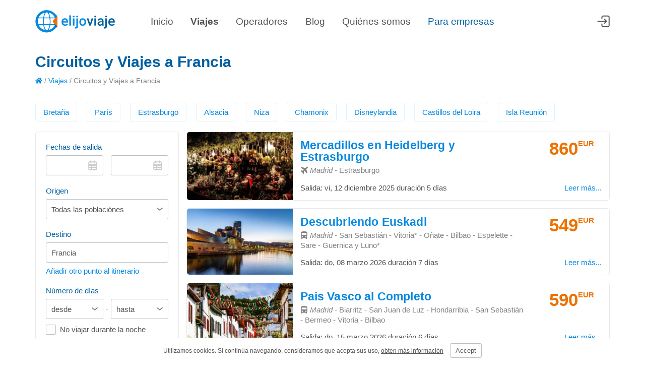

--- FILE ---
content_type: text/html; charset=utf-8
request_url: https://elijoviaje.es/tours/france
body_size: 6479
content:

<!DOCTYPE html>
<html lang="es">
<head>
	<meta charset="utf-8" />
	<meta name="viewport" content="width=device-width, initial-scale=1">
	<meta name="theme-color" content="#0488E0">

	<link rel="manifest" href="/site.webmanifest">
	<link rel="apple-touch-icon" sizes="180x180" href="/img/default/apple-touch-icon.png">
	<link rel="mask-icon" href="/img/default/safari-pinned-tab.svg" color="#5bbad5">

	<link rel="icon" href="/img/default/favicon.svg">
	<link rel="icon" type="image/png" sizes="32x32" href="/img/default/favicon-32x32.png">
	<link rel="icon" href="/img/default/favicon.ico">

    <link rel="preconnect" href="https://fonts.googleapis.com">
    <link rel="preconnect" href="https://fonts.gstatic.com" crossorigin>
	<link href="https://fonts.googleapis.com/css2?family=Poppins:ital,wght@0,400;0,500;0,700;1,400;1,500;1,700&display=swap" rel="stylesheet">

    <link href="/css/default.bnd.min.css?v=t6ywHFH1RiWHjfHJsN3N5eMGlv6LMGye3mV3p9Wn1dI" rel="stylesheet" />

	
	<title>Circuitos Francia 2025 | Viajes organizados a Francia</title>
		<meta name="description" content="Circuitos y viajes organizados a Francia ⚡ Las mejores ofertas en 2025 para viajar a Francia ✅ Busca tours de todos los operadores en España ✅ Compara precios &#x1F4E2; elijoviaje.es – plataforma online para seleccionar circuitos">

	<meta property="og:image" content="https://elijoviaje.es/img/default/android-chrome-192x192.png" />

	<link rel="canonical" href="https://elijoviaje.es/tours/france" />

	<link href="/js/vendors/nouislider/nouislider.min.css" rel="stylesheet" />
	<link href="/js/vendors/flatpickr/flatpickr.css" rel="stylesheet" />
	<link href="/js/code/autocomplete/autocomplete.css?v=0kESBglDymZLAGhDc9X7gcmyY3FNlYCqVcFfPxfDg_w" rel="stylesheet" />


    <link href="/css/public/public.bnd.min.css?v=PHr3om7r-oPIG9sf6AXFeJsBnaN1EBIV9wahmKqsVuk" rel="stylesheet" />
</head>
<body class="trips-index">
	<header class="lHeader">
		<div class="lHeader-container content">
			<div class="lHeader-left">
				<a href="/" class="lHeader-logo">
					<img src="/img/default/logo.svg" />
				</a>
			</div>
			<div class="lHeader-center">
				<nav id="mainMenu" class="lHeader-menu">
					<a class="menu-home" href="/">Inicio</a>
					<a class="menu-trips" href="/tours">Viajes</a>
					<a class="menu-operators" href="/operators">Operadores </a>
					<a class="menu-blog" href="/blog">Blog</a>
					<a class="menu-about" href="/about">Quiénes somos</a>
					<a class="menu-busines" href="/business">Para empresas</a>
				</nav>
			</div>
			<div class="lHeader-right">

				<a href="/agent/trips" title="Vaya a su área personal"> <svg><use href="/img/public/icons.svg#cabinet"></use></svg></a>
				<!-- <a href="/agent/default" title="Избранное"> <svg><use href="/img/public/icons.svg#heart"></use></svg></a>-->
				<div id="hamburger" class="hamburger hamburger--collapse">
					<span class="hamburger-box">
						<span class="hamburger-inner"></span>
					</span>
				</div>
			</div>
		</div>
	</header>
	<main class="lMain">
		


<div class="content">
	<h1>Circuitos y Viajes a Francia</h1>
	<div class="selectionBreadcrumbs">
		<a href="/"><svg class="icon"><use href="/img/public/icons.svg#home"></use></svg></a>
/ <a href="/tours">Viajes</a>		/ <span>Circuitos y Viajes a Francia</span>
	</div>
		<div class="selectionQuicklinks">
				<a href="/tours/brittany">Bretaña</a>
				<a href="/tours/paris">París</a>
				<a href="/tours/strasbourg">Estrasburgo</a>
				<a href="/tours/alsace">Alsacia</a>
				<a href="/tours/nice">Niza</a>
				<a href="/tours/chamonix">Chamonix</a>
				<a href="/tours/disneyland-paris">Disneylandia</a>
				<a href="/tours/castles-of-loire">Castillos del Loira</a>
				<a href="/tours/reunion">Isla Reunión</a>
		</div>
	<div class="workspace">
		<aside>
			<div class="filter is--collapsed">
				<div class="filter-titlebar js-collapse">
					<svg class="iconFilter">
						<use href="/img/public/icons.svg#filter"></use>
							<use href="/img/public/icons.svg#dot"></use>
					</svg> Filtros <svg class="iconDown"><use href="/img/public/icons.svg#down"></use></svg>
				</div>
				<form id="filterForm" action="/tours" method="get">
					<div class="filter-column">
						<label class="filter-label">Fechas de salida</label>
						<div class="inputrow">
							<input type="text" id="dateMin" name="datemin" class="textbox datebox" autocomplete="off" />
							<span class="dash">-</span>
							<input type="text" id="dateMax" name="datemax" class="textbox datebox" autocomplete="off" />
						</div>

						<label class="filter-label">Origen</label>
						<select name="departure" class="dropdown">
							<option value="">Todas las poblaciónes</option>
							<optgroup label="Popular">
									<option value="4">Madrid</option>
									<option value="51">Barcelona</option>
									<option value="64">Valencia</option>
									<option value="67">Sevilla</option>
									<option value="372">Málaga</option>
							</optgroup>
							<optgroup label="Otros">
									<option value="65">Alicante</option>
									<option value="70">Bilbao</option>
									<option value="2102">Burgos</option>
									<option value="4002">Cádiz</option>
									<option value="4086">Gran Canaria</option>
									<option value="4129">Jaén</option>
									<option value="3996">Jerez de la Frontera</option>
									<option value="3276">Oviedo</option>
									<option value="4085">Palma de Mallorca</option>
									<option value="4020">Santander</option>
									<option value="76">Santiago de Compostela</option>
									<option value="77">Segovia</option>
									<option value="4103">Tenerife</option>
									<option value="2105">Vigo</option>
							</optgroup>
						</select>

						<label class="filter-label" title="Elija varios países sólo si desea visitarlos en un solo viaje">Destino</label>
						<div id="destination" data-expandable class="filter-destination">
							<div>
											<div data-expandable-item>

												<div class="autocomplete autocomplete--deletable">
													<input type="hidden" name="countries" value="7" />
													<input type="hidden" name="mappoints" value="" />
													<input type="text" placeholder="Introduzca un país o una población" class="textbox autocomplete-textbox" autocomplete="off">
													<span data-expandable-item-del class="autocomplete-del">&times;</span>
												</div>

											</div>
							</div>
							<a data-expandable-add class="destination-add">Añadir otro punto al itinerario</a>
						</div>

						<label class="filter-label">Número de días</label>
						<div class="inputrow">
							<select name="durationmin" class="dropdown">
								<option value="">desde</option>
									<option value="1">1</option>
									<option value="2">2</option>
									<option value="3">3</option>
									<option value="4">4</option>
									<option value="5">5</option>
									<option value="6">6</option>
									<option value="7">7</option>
									<option value="8">8</option>
									<option value="10">10</option>
									<option value="12">12</option>
									<option value="14">14</option>
									<option value="16">16</option>
							</select>
							<span class="dash">-</span>
							<select name="durationmax" class="dropdown">
								<option value="">hasta</option>
									<option value="1">1</option>
									<option value="2">2</option>
									<option value="3">3</option>
									<option value="4">4</option>
									<option value="5">5</option>
									<option value="6">6</option>
									<option value="7">7</option>
									<option value="8">8</option>
									<option value="10">10</option>
									<option value="12">12</option>
									<option value="14">14</option>
									<option value="16">16</option>
							</select>
						</div>
						<div class="filter-nights">
							<input type="checkbox" id="nightmoving" name="nightmoving" value="0" class="checkbox" /> <label for="nightmoving">No viajar durante la noche</label>
						</div>
						
					</div>
					<div class="filter-column">
						<label class="filter-label">Propósito</label>
						<select name="purpose" class="dropdown">
							<option value="">Cualquier</option>

								<option value="1">Cultural</option>
								<option value="2">Playa</option>
								<option value="4">Esquí</option>
								<option value="8">Para mayores</option>
								<option value="16">Peregrinación</option>
								<option value="32">Para singles</option>
								<option value="64">Para niños</option>
						</select>

						<label class="filter-label">Transporte</label>
						<div id="trans" class="filter-transport">
							<div>
								<input type="checkbox" name="transport" id="bus" class="checkbox" value="1" />
								<label for="bus" title="Viaje en autobús"><svg class="icon"><use href="/img/public/icons.svg#bus"></use></svg></label>
							</div>
							<div>
								<input type="checkbox" name="transport" id="ferry" class="checkbox" value="8" />
								<label for="ferry" title="Viaje en transbordador"><svg class="icon"><use href="/img/public/icons.svg#ferry"></use></svg></label>
							</div>
							<div>
								<input type="checkbox" name="transport" id="rw" class="checkbox" value="4" />
								<label for="rw" title="Viaje en tren"><svg class="icon"><use href="/img/public/icons.svg#rw"></use></svg></label>
							</div>
							<div>
								<input type="checkbox" name="transport" id="avia" class="checkbox" value="2" />
								<label for="avia" title="Viaje en avión"><svg class="icon"><use href="/img/public/icons.svg#avia"></use></svg></label>
							</div>
						</div>

						<label class="filter-label">Precio, EUR</label>
						<div class="inputrow">
							<input type="number" name="pricemin" id="pricemin" placeholder="desde" class="textbox" />
							<span class="dash">-</span>
							<input type="number" name="pricemax" id="pricemax" placeholder="hasta" class="textbox" />
						</div>
						<div id="slider" class="priceSlider"></div>
						<label class="filter-label">Operador turístico</label>
						<select name="org" class="dropdown">
							<option value="">Todos</option>
								<option value="11902">España Visión</option>
								<option value="11840">Gulux Lgbtravel</option>
								<option value="12122">Image Tours</option>
								<option value="11832">InterRías</option>
								<option value="11862">Maktub</option>
								<option value="11989">Panavision Tours</option>
								<option value="12073">Planes Galería</option>
								<option value="11993">Sentidomotero</option>
								<option value="11961">Terranatur</option>
						</select>

						<button type="submit" class="btn filter-submit">Buscar</button>
						<a href="/tours/france" class="filter-clear"><i>&times;</i> Restablecer filtros</a>
					</div>
				</form>
			</div>
		</aside>
		<section>
					<a href="/trip/mercadillos-en-heidelberg-y-estrasburgo-11852" target="_blank">
						<article class="tripCard">
							<div class="tripCard-thumb">
								<img src="/storage/organizations/11989/u01a0gf2_s.jpg" alt="Viaje desde Madrid Estrasburgo" />
							</div>
							<div class="tripCard-info">
								<div class="tripCard-caption">Mercadillos en Heidelberg y Estrasburgo</div>
								<div class="tripCard-route">
									<span class="tripCard-transport">
											<svg class="icon" title="Viaje en avión"><use href="/img/public/icons.svg#avia"></use></svg>
									</span>
									<i>Madrid -</i>
									Estrasburgo
								</div>
							</div>
							<div class="tripCard-priceBlock">
								<div class="tripCard-price tripPrice">
									<div class="tripPrice-amount">
										860
									</div>
									<div class="tripPrice-byn">EUR</div>
								</div>
							</div>
							<div class="tripCard-depart">
								Salida: <time datetime="2025-12-12">vi, 12 diciembre 2025</time>
								<div class="tripCard-duration">duración <time>5 días</time></div>
							</div>
							<div class="tripCard-details">Leer más...</div>
						</article>
					</a>
					<a href="/trip/descubriendo-euskadi-25231" target="_blank">
						<article class="tripCard">
							<div class="tripCard-thumb">
								<img src="/storage/organizations/11832/l1qish0p_s.jpg" alt="Viaje desde Madrid San Sebastián - Vitoria* - Oñate - Bilbao - Espelette - Sare - Guernica y Luno*" />
							</div>
							<div class="tripCard-info">
								<div class="tripCard-caption">Descubriendo Euskadi</div>
								<div class="tripCard-route">
									<span class="tripCard-transport">
											<svg class="icon" title="Viaje en autobús"><use href="/img/public/icons.svg#bus"></use></svg>
									</span>
									<i>Madrid -</i>
									San Sebastián - Vitoria* - Oñate - Bilbao - Espelette - Sare - Guernica y Luno*
								</div>
							</div>
							<div class="tripCard-priceBlock">
								<div class="tripCard-price tripPrice">
									<div class="tripPrice-amount">
										549
									</div>
									<div class="tripPrice-byn">EUR</div>
								</div>
							</div>
							<div class="tripCard-depart">
								Salida: <time datetime="2026-03-08">do, 08 marzo 2026</time>
								<div class="tripCard-duration">duración <time>7 días</time></div>
							</div>
							<div class="tripCard-details">Leer más...</div>
						</article>
					</a>
					<a href="/trip/pais-vasco-al-completo-26844" target="_blank">
						<article class="tripCard">
							<div class="tripCard-thumb">
								<img src="/storage/organizations/11902/zwpkeka3_s.jpg" alt="Viaje desde Madrid Biarritz - San Juan de Luz - Hondarribia - San Sebastián - Bermeo - Vitoria - Bilbao" />
							</div>
							<div class="tripCard-info">
								<div class="tripCard-caption">Pais Vasco al Completo</div>
								<div class="tripCard-route">
									<span class="tripCard-transport">
											<svg class="icon" title="Viaje en autobús"><use href="/img/public/icons.svg#bus"></use></svg>
									</span>
									<i>Madrid -</i>
									Biarritz - San Juan de Luz - Hondarribia - San Sebastián - Bermeo - Vitoria - Bilbao
								</div>
							</div>
							<div class="tripCard-priceBlock">
								<div class="tripCard-price tripPrice">
									<div class="tripPrice-amount">
										590
									</div>
									<div class="tripPrice-byn">EUR</div>
								</div>
							</div>
							<div class="tripCard-depart">
								Salida: <time datetime="2026-03-15">do, 15 marzo 2026</time>
								<div class="tripCard-duration">duración <time>6 días</time></div>
							</div>
							<div class="tripCard-details">Leer más...</div>
						</article>
					</a>
					<a href="/trip/descubriendo-euskadi-25232" target="_blank">
						<article class="tripCard">
							<div class="tripCard-thumb">
								<img src="/storage/organizations/11832/l1qish0p_s.jpg" alt="Viaje desde Madrid San Sebastián - Vitoria* - Oñate - Bilbao - Espelette - Sare - Guernica y Luno*" />
							</div>
							<div class="tripCard-info">
								<div class="tripCard-caption">Descubriendo Euskadi</div>
								<div class="tripCard-route">
									<span class="tripCard-transport">
											<svg class="icon" title="Viaje en autobús"><use href="/img/public/icons.svg#bus"></use></svg>
									</span>
									<i>Madrid -</i>
									San Sebastián - Vitoria* - Oñate - Bilbao - Espelette - Sare - Guernica y Luno*
								</div>
							</div>
							<div class="tripCard-priceBlock">
								<div class="tripCard-price tripPrice">
									<div class="tripPrice-amount">
										595
									</div>
									<div class="tripPrice-byn">EUR</div>
								</div>
							</div>
							<div class="tripCard-depart">
								Salida: <time datetime="2026-03-22">do, 22 marzo 2026</time>
								<div class="tripCard-duration">duración <time>7 días</time></div>
							</div>
							<div class="tripCard-details">Leer más...</div>
						</article>
					</a>
					<a href="/trip/pais-vasco-al-completo-26845" target="_blank">
						<article class="tripCard">
							<div class="tripCard-thumb">
								<img src="/storage/organizations/11902/zwpkeka3_s.jpg" alt="Viaje desde Madrid Biarritz - San Juan de Luz - Hondarribia - San Sebastián - Bermeo - Vitoria - Bilbao" />
							</div>
							<div class="tripCard-info">
								<div class="tripCard-caption">Pais Vasco al Completo</div>
								<div class="tripCard-route">
									<span class="tripCard-transport">
											<svg class="icon" title="Viaje en autobús"><use href="/img/public/icons.svg#bus"></use></svg>
									</span>
									<i>Madrid -</i>
									Biarritz - San Juan de Luz - Hondarribia - San Sebastián - Bermeo - Vitoria - Bilbao
								</div>
							</div>
							<div class="tripCard-priceBlock">
								<div class="tripCard-price tripPrice">
									<div class="tripPrice-amount">
										590
									</div>
									<div class="tripPrice-byn">EUR</div>
								</div>
							</div>
							<div class="tripCard-depart">
								Salida: <time datetime="2026-03-22">do, 22 marzo 2026</time>
								<div class="tripCard-duration">duración <time>6 días</time></div>
							</div>
							<div class="tripCard-details">Leer más...</div>
						</article>
					</a>
					<a href="/trip/descubriendo-euskadi-25233" target="_blank">
						<article class="tripCard">
							<div class="tripCard-thumb">
								<img src="/storage/organizations/11832/l1qish0p_s.jpg" alt="Viaje desde Madrid San Sebastián - Vitoria* - Oñate - Bilbao - Espelette - Sare - Guernica y Luno*" />
							</div>
							<div class="tripCard-info">
								<div class="tripCard-caption">Descubriendo Euskadi</div>
								<div class="tripCard-route">
									<span class="tripCard-transport">
											<svg class="icon" title="Viaje en autobús"><use href="/img/public/icons.svg#bus"></use></svg>
									</span>
									<i>Madrid -</i>
									San Sebastián - Vitoria* - Oñate - Bilbao - Espelette - Sare - Guernica y Luno*
								</div>
							</div>
							<div class="tripCard-priceBlock">
								<div class="tripCard-price tripPrice">
									<div class="tripPrice-amount">
										620
									</div>
									<div class="tripPrice-byn">EUR</div>
								</div>
							</div>
							<div class="tripCard-depart">
								Salida: <time datetime="2026-03-29">do, 29 marzo 2026</time>
								<div class="tripCard-duration">duración <time>7 días</time></div>
							</div>
							<div class="tripCard-details">Leer más...</div>
						</article>
					</a>
					<a href="/trip/tres-naciones-pirineo-lourdes-andorra-25337" target="_blank">
						<article class="tripCard">
							<div class="tripCard-thumb">
								<img src="/storage/organizations/11832/3mf30cgt_s.jpg" alt="Viaje desde Madrid Parque Nacional de Ordesa - Jaca - Lourdes - Andorra" />
							</div>
							<div class="tripCard-info">
								<div class="tripCard-caption">Tres Naciones - Pirineo, Lourdes, Andorra</div>
								<div class="tripCard-route">
									<span class="tripCard-transport">
											<svg class="icon" title="Viaje en autobús"><use href="/img/public/icons.svg#bus"></use></svg>
									</span>
									<i>Madrid -</i>
									Parque Nacional de Ordesa - Jaca - Lourdes - Andorra
								</div>
							</div>
							<div class="tripCard-priceBlock">
								<div class="tripCard-price tripPrice">
									<div class="tripPrice-amount">
										650
									</div>
									<div class="tripPrice-byn">EUR</div>
								</div>
							</div>
							<div class="tripCard-depart">
								Salida: <time datetime="2026-03-29">do, 29 marzo 2026</time>
								<div class="tripCard-duration">duración <time>7 días</time></div>
							</div>
							<div class="tripCard-details">Leer más...</div>
						</article>
					</a>
					<a href="/trip/tres-naciones-pirineo-lourdes-andorra-25338" target="_blank">
						<article class="tripCard">
							<div class="tripCard-thumb">
								<img src="/storage/organizations/11832/3mf30cgt_s.jpg" alt="Viaje desde Madrid Parque Nacional de Ordesa - Jaca - Lourdes - Andorra" />
							</div>
							<div class="tripCard-info">
								<div class="tripCard-caption">Tres Naciones - Pirineo, Lourdes, Andorra</div>
								<div class="tripCard-route">
									<span class="tripCard-transport">
											<svg class="icon" title="Viaje en autobús"><use href="/img/public/icons.svg#bus"></use></svg>
									</span>
									<i>Madrid -</i>
									Parque Nacional de Ordesa - Jaca - Lourdes - Andorra
								</div>
							</div>
							<div class="tripCard-priceBlock">
								<div class="tripCard-price tripPrice">
									<div class="tripPrice-amount">
										545
									</div>
									<div class="tripPrice-byn">EUR</div>
								</div>
							</div>
							<div class="tripCard-depart">
								Salida: <time datetime="2026-04-05">do, 05 abril 2026</time>
								<div class="tripCard-duration">duración <time>7 días</time></div>
							</div>
							<div class="tripCard-details">Leer más...</div>
						</article>
					</a>
					<a href="/trip/camarga-y-provenza-francia-mediterranea-y-romana-26739" target="_blank">
						<article class="tripCard">
							<div class="tripCard-thumb">
								<img src="/storage/organizations/11902/qeslsdsf_s.jpg" alt="Viaje desde Madrid, Barcelona Aigues-Mortes - Saintes-Maries-de-la-Mer - Nîmes - Avignon - Marsella - Aix-en-Provence - Arles" />
							</div>
							<div class="tripCard-info">
								<div class="tripCard-caption">Camarga y Provenza – Francia Mediterránea y Romana</div>
								<div class="tripCard-route">
									<span class="tripCard-transport">
											<svg class="icon" title="Viaje en autobús"><use href="/img/public/icons.svg#bus"></use></svg>
									</span>
									<i>Madrid - Barcelona -</i>
									Aigues-Mortes - Saintes-Maries-de-la-Mer - Nîmes - Avignon - Marsella - Aix-en-Provence - Arles
								</div>
							</div>
							<div class="tripCard-priceBlock">
								<div class="tripCard-price tripPrice">
									<div class="tripPrice-amount">
										695
									</div>
									<div class="tripPrice-byn">EUR</div>
								</div>
							</div>
							<div class="tripCard-depart">
								Salida: <time datetime="2026-04-05">do, 05 abril 2026</time>
								<div class="tripCard-duration">duración <time>6 días</time></div>
							</div>
							<div class="tripCard-details">Leer más...</div>
						</article>
					</a>
					<a href="/trip/pais-vasco-al-completo-26852" target="_blank">
						<article class="tripCard">
							<div class="tripCard-thumb">
								<img src="/storage/organizations/11902/zwpkeka3_s.jpg" alt="Viaje desde Madrid Biarritz - San Juan de Luz - Hondarribia - San Sebastián - Bermeo - Vitoria - Bilbao" />
							</div>
							<div class="tripCard-info">
								<div class="tripCard-caption">Pais Vasco al Completo</div>
								<div class="tripCard-route">
									<span class="tripCard-transport">
											<svg class="icon" title="Viaje en autobús"><use href="/img/public/icons.svg#bus"></use></svg>
									</span>
									<i>Madrid -</i>
									Biarritz - San Juan de Luz - Hondarribia - San Sebastián - Bermeo - Vitoria - Bilbao
								</div>
							</div>
							<div class="tripCard-priceBlock">
								<div class="tripCard-price tripPrice">
									<div class="tripPrice-amount">
										595
									</div>
									<div class="tripPrice-byn">EUR</div>
								</div>
							</div>
							<div class="tripCard-depart">
								Salida: <time datetime="2026-04-05">do, 05 abril 2026</time>
								<div class="tripCard-duration">duración <time>6 días</time></div>
							</div>
							<div class="tripCard-details">Leer más...</div>
						</article>
					</a>
					<div class="resultPanel-footer">
						<div class="resultPanel-info">Circuitos y Viajes a Francia - 118 viajes</div>
						<div class="resultPanel-pagination">
							<div class="paginator"><a class="paginator-selected">1</a><a class="paginator-page" href="/tours/france?page=2">2</a><a class="paginator-page" href="/tours/france?page=3">3</a><a class="paginator-page" href="/tours/france?page=4">4</a><a class="paginator-page" href="/tours/france?page=5">5</a><a class="paginator-page" href="/tours/france?page=6">6</a><a class="paginator-page" href="/tours/france?page=7">7</a><a class="paginator-page" href="/tours/france?page=8">8</a><a class="paginator-page" href="/tours/france?page=9">9</a><a class="paginator-next" href="/tours/france?page=2">
								
								
									<svg style="width: 25px; height: 25px;"><use href="/img/public/icons.svg#right"></use></svg>
								
							</a></div>
						</div>
					</div>
				<div class="resultPanel-footnote"></div>
		</section>
	</div>

</div>


	</main>
	<footer class="lFooter">
		<div class="content lFooter-container">
			<div class="lFooter-about">
				<div>
					<a href="/" class="lFooter-logo">
						<img src="/img/default/logo.svg" />
					</a>
				</div>
				<div>
					<b>elijoviaje.es</b> &ndash; es la plataforma online que te permite seleccionar los mejores circuitos turísticos. Reunimos las ofertas de todos los operadores turísticos de España en una sola base de datos. En cada circuito encontrarás el contacto directo del operador turístico o podrás solicitar tu viaje online.
				</div>
			</div>
			<nav class="lFooter-menu">
				<a href="/">Inicio</a>
				<a href="/tours/france">Viajes</a>
				<a href="/operators">Operadores</a>
				<a href="/blog">Blog</a>
				<a href="/about">Quiénes somos</a>
				<a href="/business">Para empresas</a>
			</nav>
			<div class="lFooter-service">
				<a href="/about#how-it-works">¿Cómo funciona elijoviaje.es?</a>
				<a href="/about#how-to-buy">¿Cómo puedo comprar un viaje?</a>
				<a href="/about#price">¿Qué está incluido en el viaje?</a>
				<a href="/about#contactus">Contactar con los desarrolladores</a>
				<a href="/docs/legalnotice">Aviso legal</a>
				<a href="/docs/privacypolicy">Política de privacidad</a>
				<a href="/siteindex">Mapa web</a>
			</div>
			<div class="lFooter-social">
				<div class="lFooter-socialText">
					Síguenos en nuestras redes para descubrir nuevas ofertas y descuentos:
				</div>
				<div class="netsLinks">
					<a href="https://www.facebook.com/elijoviaje" target="_blank" title="Facebook"> <svg><use href="/img/public/icons.svg#fb"></use></svg><span></span> </a>
					<a href="https://www.instagram.com/elijoviaje.es" target="_blank" title="Instagram"> <svg><use href="/img/public/icons.svg#in"></use></svg> <span></span> </a>
				</div>
				<div class="lFooter-copyright">
					<span>&copy; elijoviaje.es &ndash; Plataforma de búsqueda de viajes organizados, 2025</span>
					<div>
						<a href="/home/reviews" class="lFooter-stars">
							<svg><use href="/img/public/icons.svg#star"></use></svg>
							<svg><use href="/img/public/icons.svg#star"></use></svg>
							<svg><use href="/img/public/icons.svg#star"></use></svg>
							<svg><use href="/img/public/icons.svg#star"></use></svg>
							<svg><use href="/img/public/icons.svg#star"></use></svg>
							<span> - 5.0 basado en 7 opiniones</span>
						</a>
					</div>
				</div>
			</div>
		</div>
	</footer>
		<div id="cookieConsent" class="alertCookie" role="alert">
			<div class="content alertCookie-content">
			<span> Utilizamos cookies. Si continúa navegando, consideramos que acepta sus uso, <a href="/docs/privacypolicy">obten más información</a></span>
			<button type="button" class="btn altbtn btn-sm" data-cookie-string=".AspNet.Consent=yes; expires=Sat, 12 Dec 2026 05:48:56 GMT; path=/; secure; samesite=none">Accept</button>
		</div>
		</div>
		<script>
			(function () {
				var button = document.querySelector("#cookieConsent button[data-cookie-string]");
				button.addEventListener("click", function (event) {
					document.cookie = button.dataset.cookieString;
					document.querySelector("#cookieConsent").style.display = 'none';
				}, false);

				if(document.cookie.indexOf('.AspNet.Consent=yes;')>0){
					document.querySelector("#cookieConsent").style.display = 'none';
				}
			})();
		</script>
	<!-- Yandex.Metrika counter -->
	<script type="text/javascript">
		(function (m, e, t, r, i, k, a) {
			m[i] = m[i] || function () { (m[i].a = m[i].a || []).push(arguments) };
			m[i].l = 1 * new Date();
			for (var j = 0; j < document.scripts.length; j++) { if (document.scripts[j].src === r) { return; } }
			k = e.createElement(t), a = e.getElementsByTagName(t)[0], k.async = 1, k.src = r, a.parentNode.insertBefore(k, a)
		})
			(window, document, "script", "https://mc.yandex.ru/metrika/tag.js", "ym");

		ym(94630821, "init", {
			clickmap: true,
			trackLinks: true,
			accurateTrackBounce: true,
			webvisor: true
		});
	</script>
	<noscript><div><img src="https://mc.yandex.ru/watch/94630821" style="position:absolute; left:-9999px;" alt="" /></div></noscript>
<!-- /Yandex.Metrika counter -->


<!-- Google tag (gtag.js) -->
	<script async src="https://www.googletagmanager.com/gtag/js?id=G-BL5ZNWFZ9K"></script>
	<script>
		window.dataLayer = window.dataLayer || [];
		function gtag() { dataLayer.push(arguments); }
		gtag('js', new Date());

		gtag('config', 'G-BL5ZNWFZ9K');
	</script>

	<script>
		document.getElementById("hamburger").addEventListener("click", function (event) {
			event.currentTarget.classList.toggle("is-active");
			let menu = document.getElementById("mainMenu");
			menu.classList.toggle("is-responsive");
			document.body.classList.toggle("is-noscroll");
		});
	</script>

	
	<script src="/js/vendors/flatpickr/flatpickr.js"></script>
	<script src="/js/vendors/flatpickr/es.js"></script>
	<script src="/storage/points.js"></script>
	<script src="/js/code/autocomplete/autocomplete.js?v=vJEq--ljJrSuRujve3Mf2LQiJ9q5Hpp32GaaEn1P29k"></script>
	<script src="/js/vendors/nouislider/nouislider.min.js"></script>
	<script src="/js/vendors/jquery/dist/jquery.min.js"></script>
	<script src="/js/code/expandable.js?v=NO32ufcF7uwG0L8EKNZ_MoFtyVOM55Ma9eQRJ0_wK0A"></script>
	<script src="/js/views/public-trips-index.min.js?v=s4gB8evSiHaxutCdHFkroy5yIcQwwDZGFkGgEWmN_Ew"></script>

		<script type="application/ld&#x2B;json">
			[{"@context":"https://schema.org","@type":"Event","name":"\uD83D\uDD25Mercadillos en Heidelberg y Estrasburgo","description":"Viaje organizado Estrasburgo desde Madrid durante  5 días a partir del 12 diciembre 2025","image":"https://elijoviaje.es/storage/organizations/11989/u01a0gf2.jpg","url":"https://elijoviaje.es/trip/mercadillos-en-heidelberg-y-estrasburgo-11852","duration":"P5D","endDate":"2025-12-16","eventAttendanceMode":"https://schema.org/OfflineEventAttendanceMode","eventStatus":"https://schema.org/EventScheduled","location":{"@context":"https://schema.org","@type":"Place","name":"Madrid","address":"Madrid"},"offers":{"@context":"https://schema.org","@type":"Offer","url":"https://elijoviaje.es/trip/mercadillos-en-heidelberg-y-estrasburgo-11852","availability":"https://schema.org/InStock","price":860,"priceCurrency":"EUR","validFrom":"2024-12-12"},"organizer":{"@context":"https://schema.org","@type":"Organization","name":"Plataforma de búsqueda de viajes organizados - elijoviaje.es","url":"https://elijoviaje.es/"},"performer":{"@context":"https://schema.org","@type":"Organization","name":"Plataforma de búsqueda de viajes organizados - elijoviaje.es","url":"https://elijoviaje.es/"},"startDate":"2025-12-12"},{"@context":"https://schema.org","@type":"Event","name":"\uD83D\uDD25Descubriendo Euskadi","description":"Viaje organizado San Sebastián - Vitoria* - Oñate - Bilbao - Espelette - Sare - Guernica y Luno* desde Madrid durante  7 días a partir del 08 marzo 2026","image":"https://elijoviaje.es/storage/organizations/11832/l1qish0p.jpg","url":"https://elijoviaje.es/trip/descubriendo-euskadi-25231","duration":"P7D","endDate":"2026-03-14","eventAttendanceMode":"https://schema.org/OfflineEventAttendanceMode","eventStatus":"https://schema.org/EventScheduled","location":{"@context":"https://schema.org","@type":"Place","name":"Madrid","address":"Madrid"},"offers":{"@context":"https://schema.org","@type":"Offer","url":"https://elijoviaje.es/trip/descubriendo-euskadi-25231","availability":"https://schema.org/InStock","price":549,"priceCurrency":"EUR","validFrom":"2025-03-08"},"organizer":{"@context":"https://schema.org","@type":"Organization","name":"Plataforma de búsqueda de viajes organizados - elijoviaje.es","url":"https://elijoviaje.es/"},"performer":{"@context":"https://schema.org","@type":"Organization","name":"Plataforma de búsqueda de viajes organizados - elijoviaje.es","url":"https://elijoviaje.es/"},"startDate":"2026-03-08"},{"@context":"https://schema.org","@type":"Event","name":"\uD83D\uDD25Pais Vasco al Completo","description":"Viaje organizado Biarritz - San Juan de Luz - Hondarribia - San Sebastián - Bermeo - Vitoria - Bilbao desde Madrid durante  6 días a partir del 15 marzo 2026","image":"https://elijoviaje.es/storage/organizations/11902/zwpkeka3.jpg","url":"https://elijoviaje.es/trip/pais-vasco-al-completo-26844","duration":"P6D","endDate":"2026-03-20","eventAttendanceMode":"https://schema.org/OfflineEventAttendanceMode","eventStatus":"https://schema.org/EventScheduled","location":{"@context":"https://schema.org","@type":"Place","name":"Madrid","address":"Madrid"},"offers":{"@context":"https://schema.org","@type":"Offer","url":"https://elijoviaje.es/trip/pais-vasco-al-completo-26844","availability":"https://schema.org/InStock","price":590,"priceCurrency":"EUR","validFrom":"2025-03-15"},"organizer":{"@context":"https://schema.org","@type":"Organization","name":"Plataforma de búsqueda de viajes organizados - elijoviaje.es","url":"https://elijoviaje.es/"},"performer":{"@context":"https://schema.org","@type":"Organization","name":"Plataforma de búsqueda de viajes organizados - elijoviaje.es","url":"https://elijoviaje.es/"},"startDate":"2026-03-15"},{"@context":"https://schema.org","@type":"Event","name":"\uD83D\uDD25Descubriendo Euskadi","description":"Viaje organizado San Sebastián - Vitoria* - Oñate - Bilbao - Espelette - Sare - Guernica y Luno* desde Madrid durante  7 días a partir del 22 marzo 2026","image":"https://elijoviaje.es/storage/organizations/11832/l1qish0p.jpg","url":"https://elijoviaje.es/trip/descubriendo-euskadi-25232","duration":"P7D","endDate":"2026-03-28","eventAttendanceMode":"https://schema.org/OfflineEventAttendanceMode","eventStatus":"https://schema.org/EventScheduled","location":{"@context":"https://schema.org","@type":"Place","name":"Madrid","address":"Madrid"},"offers":{"@context":"https://schema.org","@type":"Offer","url":"https://elijoviaje.es/trip/descubriendo-euskadi-25232","availability":"https://schema.org/InStock","price":595,"priceCurrency":"EUR","validFrom":"2025-03-22"},"organizer":{"@context":"https://schema.org","@type":"Organization","name":"Plataforma de búsqueda de viajes organizados - elijoviaje.es","url":"https://elijoviaje.es/"},"performer":{"@context":"https://schema.org","@type":"Organization","name":"Plataforma de búsqueda de viajes organizados - elijoviaje.es","url":"https://elijoviaje.es/"},"startDate":"2026-03-22"},{"@context":"https://schema.org","@type":"Event","name":"\uD83D\uDD25Pais Vasco al Completo","description":"Viaje organizado Biarritz - San Juan de Luz - Hondarribia - San Sebastián - Bermeo - Vitoria - Bilbao desde Madrid durante  6 días a partir del 22 marzo 2026","image":"https://elijoviaje.es/storage/organizations/11902/zwpkeka3.jpg","url":"https://elijoviaje.es/trip/pais-vasco-al-completo-26845","duration":"P6D","endDate":"2026-03-27","eventAttendanceMode":"https://schema.org/OfflineEventAttendanceMode","eventStatus":"https://schema.org/EventScheduled","location":{"@context":"https://schema.org","@type":"Place","name":"Madrid","address":"Madrid"},"offers":{"@context":"https://schema.org","@type":"Offer","url":"https://elijoviaje.es/trip/pais-vasco-al-completo-26845","availability":"https://schema.org/InStock","price":590,"priceCurrency":"EUR","validFrom":"2025-03-22"},"organizer":{"@context":"https://schema.org","@type":"Organization","name":"Plataforma de búsqueda de viajes organizados - elijoviaje.es","url":"https://elijoviaje.es/"},"performer":{"@context":"https://schema.org","@type":"Organization","name":"Plataforma de búsqueda de viajes organizados - elijoviaje.es","url":"https://elijoviaje.es/"},"startDate":"2026-03-22"},{"@context":"https://schema.org","@type":"Event","name":"\uD83D\uDD25Descubriendo Euskadi","description":"Viaje organizado San Sebastián - Vitoria* - Oñate - Bilbao - Espelette - Sare - Guernica y Luno* desde Madrid durante  7 días a partir del 29 marzo 2026","image":"https://elijoviaje.es/storage/organizations/11832/l1qish0p.jpg","url":"https://elijoviaje.es/trip/descubriendo-euskadi-25233","duration":"P7D","endDate":"2026-04-04","eventAttendanceMode":"https://schema.org/OfflineEventAttendanceMode","eventStatus":"https://schema.org/EventScheduled","location":{"@context":"https://schema.org","@type":"Place","name":"Madrid","address":"Madrid"},"offers":{"@context":"https://schema.org","@type":"Offer","url":"https://elijoviaje.es/trip/descubriendo-euskadi-25233","availability":"https://schema.org/InStock","price":620,"priceCurrency":"EUR","validFrom":"2025-03-29"},"organizer":{"@context":"https://schema.org","@type":"Organization","name":"Plataforma de búsqueda de viajes organizados - elijoviaje.es","url":"https://elijoviaje.es/"},"performer":{"@context":"https://schema.org","@type":"Organization","name":"Plataforma de búsqueda de viajes organizados - elijoviaje.es","url":"https://elijoviaje.es/"},"startDate":"2026-03-29"},{"@context":"https://schema.org","@type":"Event","name":"\uD83D\uDD25Tres Naciones - Pirineo, Lourdes, Andorra","description":"Viaje organizado Parque Nacional de Ordesa - Jaca - Lourdes - Andorra desde Madrid durante  7 días a partir del 29 marzo 2026","image":"https://elijoviaje.es/storage/organizations/11832/3mf30cgt.jpg","url":"https://elijoviaje.es/trip/tres-naciones-pirineo-lourdes-andorra-25337","duration":"P7D","endDate":"2026-04-04","eventAttendanceMode":"https://schema.org/OfflineEventAttendanceMode","eventStatus":"https://schema.org/EventScheduled","location":{"@context":"https://schema.org","@type":"Place","name":"Madrid","address":"Madrid"},"offers":{"@context":"https://schema.org","@type":"Offer","url":"https://elijoviaje.es/trip/tres-naciones-pirineo-lourdes-andorra-25337","availability":"https://schema.org/InStock","price":650,"priceCurrency":"EUR","validFrom":"2025-03-29"},"organizer":{"@context":"https://schema.org","@type":"Organization","name":"Plataforma de búsqueda de viajes organizados - elijoviaje.es","url":"https://elijoviaje.es/"},"performer":{"@context":"https://schema.org","@type":"Organization","name":"Plataforma de búsqueda de viajes organizados - elijoviaje.es","url":"https://elijoviaje.es/"},"startDate":"2026-03-29"},{"@context":"https://schema.org","@type":"Event","name":"\uD83D\uDD25Tres Naciones - Pirineo, Lourdes, Andorra","description":"Viaje organizado Parque Nacional de Ordesa - Jaca - Lourdes - Andorra desde Madrid durante  7 días a partir del 05 abril 2026","image":"https://elijoviaje.es/storage/organizations/11832/3mf30cgt.jpg","url":"https://elijoviaje.es/trip/tres-naciones-pirineo-lourdes-andorra-25338","duration":"P7D","endDate":"2026-04-11","eventAttendanceMode":"https://schema.org/OfflineEventAttendanceMode","eventStatus":"https://schema.org/EventScheduled","location":{"@context":"https://schema.org","@type":"Place","name":"Madrid","address":"Madrid"},"offers":{"@context":"https://schema.org","@type":"Offer","url":"https://elijoviaje.es/trip/tres-naciones-pirineo-lourdes-andorra-25338","availability":"https://schema.org/InStock","price":545,"priceCurrency":"EUR","validFrom":"2025-04-05"},"organizer":{"@context":"https://schema.org","@type":"Organization","name":"Plataforma de búsqueda de viajes organizados - elijoviaje.es","url":"https://elijoviaje.es/"},"performer":{"@context":"https://schema.org","@type":"Organization","name":"Plataforma de búsqueda de viajes organizados - elijoviaje.es","url":"https://elijoviaje.es/"},"startDate":"2026-04-05"},{"@context":"https://schema.org","@type":"Event","name":"\uD83D\uDD25Camarga y Provenza \u2013 Francia Mediterránea y Romana","description":"Viaje organizado Aigues-Mortes - Saintes-Maries-de-la-Mer - Nîmes - Avignon - Marsella - Aix-en-Provence - Arles desde Madrid durante  6 días a partir del 05 abril 2026","image":"https://elijoviaje.es/storage/organizations/11902/qeslsdsf.jpg","url":"https://elijoviaje.es/trip/camarga-y-provenza-francia-mediterranea-y-romana-26739","duration":"P6D","endDate":"2026-04-10","eventAttendanceMode":"https://schema.org/OfflineEventAttendanceMode","eventStatus":"https://schema.org/EventScheduled","location":{"@context":"https://schema.org","@type":"Place","name":"Madrid","address":"Madrid"},"offers":{"@context":"https://schema.org","@type":"Offer","url":"https://elijoviaje.es/trip/camarga-y-provenza-francia-mediterranea-y-romana-26739","availability":"https://schema.org/InStock","price":695,"priceCurrency":"EUR","validFrom":"2025-04-05"},"organizer":{"@context":"https://schema.org","@type":"Organization","name":"Plataforma de búsqueda de viajes organizados - elijoviaje.es","url":"https://elijoviaje.es/"},"performer":{"@context":"https://schema.org","@type":"Organization","name":"Plataforma de búsqueda de viajes organizados - elijoviaje.es","url":"https://elijoviaje.es/"},"startDate":"2026-04-05"},{"@context":"https://schema.org","@type":"Event","name":"\uD83D\uDD25Pais Vasco al Completo","description":"Viaje organizado Biarritz - San Juan de Luz - Hondarribia - San Sebastián - Bermeo - Vitoria - Bilbao desde Madrid durante  6 días a partir del 05 abril 2026","image":"https://elijoviaje.es/storage/organizations/11902/zwpkeka3.jpg","url":"https://elijoviaje.es/trip/pais-vasco-al-completo-26852","duration":"P6D","endDate":"2026-04-10","eventAttendanceMode":"https://schema.org/OfflineEventAttendanceMode","eventStatus":"https://schema.org/EventScheduled","location":{"@context":"https://schema.org","@type":"Place","name":"Madrid","address":"Madrid"},"offers":{"@context":"https://schema.org","@type":"Offer","url":"https://elijoviaje.es/trip/pais-vasco-al-completo-26852","availability":"https://schema.org/InStock","price":595,"priceCurrency":"EUR","validFrom":"2025-04-05"},"organizer":{"@context":"https://schema.org","@type":"Organization","name":"Plataforma de búsqueda de viajes organizados - elijoviaje.es","url":"https://elijoviaje.es/"},"performer":{"@context":"https://schema.org","@type":"Organization","name":"Plataforma de búsqueda de viajes organizados - elijoviaje.es","url":"https://elijoviaje.es/"},"startDate":"2026-04-05"}]
		</script>

	<script type="application/ld&#x2B;json">
		{"@context":"https://schema.org","@type":"BreadcrumbList","itemListElement":[{"@type":"ListItem","name":"Inicio","item":{"@type":"Thing","@id":"https://elijoviaje.es/"},"position":1},{"@type":"ListItem","name":"&#128226; Viajes de todos los operadores","item":{"@type":"Thing","@id":"https://elijoviaje.es/tours"},"position":2},{"@type":"ListItem","name":"Circuitos y Viajes a Francia","position":3}]}
	</script>

		<script type="application/ld&#x2B;json">
			{"@context":"https://schema.org","@type":"Product","name":"Circuitos Francia 2025 | Viajes organizados a Francia","description":"Circuitos y viajes organizados a Francia ⚡ Las mejores ofertas en 2025 para viajar a Francia ✅ Busca tours de todos los operadores en España ✅ Compara precios \uD83D\uDCE2 elijoviaje.es – plataforma online para seleccionar circuitos","url":"https://elijoviaje.es/tours/france","aggregateRating":{"@type":"AggregateRating","bestRating":5,"ratingValue":5,"ratingCount":7},"offers":{"@type":"AggregateOffer","availability":"https://schema.org/InStock","priceCurrency":"EUR","highPrice":860,"lowPrice":545,"offerCount":118}}
		</script>

</body>
</html>

--- FILE ---
content_type: text/css
request_url: https://elijoviaje.es/css/public/public.bnd.min.css?v=PHr3om7r-oPIG9sf6AXFeJsBnaN1EBIV9wahmKqsVuk
body_size: 9303
content:
/*! modal */
.modal{position:fixed;left:0;top:0;width:100%;height:100%;background-color:rgba(0,0,0,.5);opacity:0;visibility:hidden;transform:scale(1.1);transition:visibility 0s linear .25s,opacity .25s 0s,transform .25s;z-index:1040;overflow:auto;display:grid;grid-template-columns:minmax(100px,auto);place-items:center;padding:30px;box-sizing:border-box}.modal.modal--shown{opacity:1;visibility:visible;transform:scale(1);transition:visibility 0s linear 0s,opacity .25s 0s,transform .25s}.modal-dialog{position:relative;max-width:1200px}.modal-dialog>.modal-close{cursor:pointer;color:#fff;font-weight:400;font-size:18px;position:absolute;right:0;top:-30px;line-height:30px}.modal-dialog>.modal-close>span{font-size:24px;line-height:29px;vertical-align:top}.modal-header{border-bottom:1px solid #e5e5e5;font-size:16px}.modal-header>.modal-close{float:right;cursor:pointer;font-size:24px;line-height:1;font-family:san-serif}.modal-content{box-shadow:0 0 8px rgba(0,0,0,.16);background-color:#fff}.modal-header,.modal-body,.modal-footer{padding:15px 15px}.modal-footer{border-top:1px solid #e5e5e5;text-align:right}.modal-footer button{margin-left:10px}
/*! slider */
.slider{position:relative;overflow:hidden}.slide-wrapper{display:flex;transition:transform .6s ease}.slide{flex:0 0 100%;max-width:100%}.slider-prev,.slider-next{position:absolute;top:50%;display:none;align-items:center;justify-content:center;width:40px;color:#fff;text-align:center;opacity:.6;height:50px;transform:translateY(-50%);background:rgba(0,0,0,.6)}.slider-control-show{display:flex}.slider-prev:hover,.slider-prev:focus,.slider-next:hover,.slider-next:focus{color:#fff;text-decoration:none;outline:0;opacity:.9}.slider-prev{left:0;border-radius:0 3px 3px 0}.slider-next{right:0;border-radius:3px 0 0 3px}.slider-next::before,.slider-prev::before{content:'';display:inline-block;width:20px;height:20px;background:transparent no-repeat center center;background-size:100% 100%}.slider-prev::before{background-image:url("data:image/svg+xml;charset=utf8,%3Csvg xmlns='http://www.w3.org/2000/svg' fill='%23fff' viewBox='0 0 8 8'%3E%3Cpath d='M5.25 0l-4 4 4 4 1.5-1.5-2.5-2.5 2.5-2.5-1.5-1.5z'/%3E%3C/svg%3E")}.slider-next::before{background-image:url("data:image/svg+xml;charset=utf8,%3Csvg xmlns='http://www.w3.org/2000/svg' fill='%23fff' viewBox='0 0 8 8'%3E%3Cpath d='M2.75 0l-1.5 1.5 2.5 2.5-2.5 2.5 1.5 1.5 4-4-4-4z'/%3E%3C/svg%3E")}.slide img{object-fit:cover}
/*! Hamburger*/
.hamburger{display:inline-block;cursor:pointer;transition-property:opacity,filter;transition-duration:.15s;transition-timing-function:linear;font:inherit;color:inherit;text-transform:none;background-color:transparent;border:0;margin:0;overflow:visible;z-index:1}.hamburger:hover{opacity:.7}.hamburger.is-active:hover{opacity:.7}.hamburger-box{width:30px;height:24px;display:inline-block;position:relative}.hamburger-inner{display:block;top:50%;margin-top:-2px}.hamburger-inner,.hamburger-inner::before,.hamburger-inner::after{width:30px;height:3px;background-color:#fff;border-radius:3px;position:absolute;transition-property:transform;transition-duration:.15s;transition-timing-function:ease}.hamburger-inner::before,.hamburger-inner::after{content:"";display:block}.hamburger-inner::before{top:-10px}.hamburger-inner::after{bottom:-10px}.hamburger--collapse .hamburger-inner{top:auto;bottom:0;transition-duration:.13s;transition-delay:.13s;transition-timing-function:cubic-bezier(.55,.055,.675,.19)}.hamburger--collapse .hamburger-inner::after{top:-20px;transition:top .2s .2s cubic-bezier(.33333,.66667,.66667,1),opacity .1s linear}.hamburger--collapse .hamburger-inner::before{transition:top .12s .2s cubic-bezier(.33333,.66667,.66667,1),transform .13s cubic-bezier(.55,.055,.675,.19)}.hamburger--collapse.is-active .hamburger-inner{transform:translate3d(0,-10px,0) rotate(-45deg);transition-delay:.22s;transition-timing-function:cubic-bezier(.215,.61,.355,1)}.hamburger--collapse.is-active .hamburger-inner::after{top:0;opacity:0;transition:top .2s cubic-bezier(.33333,0,.66667,.33333),opacity .1s .22s linear}.hamburger--collapse.is-active .hamburger-inner::before{top:0;transform:rotate(-90deg);transition:top .1s .16s cubic-bezier(.33333,0,.66667,.33333),transform .13s .25s cubic-bezier(.215,.61,.355,1)}html{font-size:15px;font-family:'Roboto',sans-serif;font-style:normal;font-weight:400;line-height:1.3;color:#535353}h1,h2,h3{font-style:normal;line-height:1.3;margin:.6em 0 1em}h1{font-size:22px;font-weight:700;color:#005f9e}.subH1{font-size:18px;font-weight:400}h2{font-size:20px;font-weight:700}h3{font-size:16px;font-weight:500}@media(min-width:1000px){h1{font-size:30px}.subH1{font-size:20px}h2{font-size:25px}h3{font-size:18px}}a{text-decoration:none;color:#0488e0}a:hover,a:focus{text-decoration:none;color:#0488e0}.u-accent{color:#ec7200}.u-aux{color:#828282}.u-bold{font-weight:bold}.table{border-collapse:collapse;border-spacing:0}.table th,.table td{border-bottom:1px solid #efefef;padding:8px;text-align:left}.table td{vertical-align:top}.table tr:last-child td{border-bottom:0}.orgLogo{max-width:100px;max-height:40px}input[type=number]::-webkit-outer-spin-button,input[type=number]::-webkit-inner-spin-button{-webkit-appearance:none;margin:0}input[type=number]{-moz-appearance:textfield}.textbox{background-color:#fff;background-clip:padding-box;outline:0;height:40px;padding:5px 10px;width:100%;box-sizing:border-box;color:#535353;border:1px solid #b8c0c6;border-radius:3px}.textbox::placeholder{color:#828282;font-size:15px}.dropdown{height:40px;padding:0 10px;width:100%;color:#535353;border:1px solid #b8c0c6;border-radius:3px;outline:0;-webkit-appearance:none;-moz-appearance:none;appearance:none;background-image:url("data:image/svg+xml,%3Csvg width='12' height='8' viewBox='0 0 12 8' xmlns='http://www.w3.org/2000/svg'%3E%3Cpath d='M0.999999 1.87805C2.95262 3.44015 4.04738 4.31595 6 5.87805L11 1.87799' stroke='%23828282' stroke-width='1.8' stroke-linecap='round' stroke-linejoin='round' fill='none'/%3E%3C/svg%3E");background-repeat:no-repeat;background-position:center right 10px;background-color:#fff}.dropdown[disabled]{background-color:#f4f4f6;color:#828282}select optgroup{color:#828282;font-size:12px;font-weight:400}select option{color:#535353;font-size:15px}.datebox{-webkit-appearance:none;-moz-appearance:none;appearance:none;background-image:url("data:image/svg+xml,%3Csvg width='20' height='20' viewBox='0 0 20 20' fill='%23CCCCCC' xmlns='http://www.w3.org/2000/svg'%3E%3Cpath fill-rule='evenodd' clip-rule='evenodd' d='M7.1358 1.36401C7.1358 0.811729 6.68809 0.364014 6.1358 0.364014C5.58352 0.364014 5.1358 0.811729 5.1358 1.36401V2.29565H4.20434C2.58514 2.29565 1.27252 3.60827 1.27252 5.22747V16.8184C1.27252 18.4376 2.58514 19.7502 4.20434 19.7502H15.7952C17.4144 19.7502 18.7271 18.4376 18.7271 16.8184V5.22747C18.7271 3.60827 17.4144 2.29565 15.7952 2.29565H14.8633V1.36401C14.8633 0.811729 14.4156 0.364014 13.8633 0.364014C13.3111 0.364014 12.8633 0.811729 12.8633 1.36401V2.29565H7.1358V1.36401ZM4.20434 4.29565H5.1358V5.22765C5.1358 5.77993 5.58352 6.22765 6.1358 6.22765C6.68809 6.22765 7.1358 5.77993 7.1358 5.22765V4.29565H12.8633V5.22765C12.8633 5.77993 13.3111 6.22765 13.8633 6.22765C14.4156 6.22765 14.8633 5.77993 14.8633 5.22765V4.29565H15.7952C16.3099 4.29565 16.7271 4.71284 16.7271 5.22747V8.09155H3.27252V5.22747C3.27252 4.71284 3.68971 4.29565 4.20434 4.29565ZM7.00006 11.9993C7.00033 12.5516 6.55283 12.9995 6.00055 12.9998L4.00006 13.0007C3.44778 13.001 2.99984 12.5535 2.99957 12.0012C2.9993 11.4489 3.4468 11.001 3.99908 11.0007L5.99957 10.9998C6.55186 10.9995 6.99979 11.447 7.00006 11.9993ZM7.00006 15.9998C7.00006 16.552 6.55235 16.9998 6.00006 16.9998H4.00006C3.44778 16.9998 3.00006 16.552 3.00006 15.9998C3.00006 15.4475 3.44778 14.9998 4.00006 14.9998H6.00006C6.55235 14.9998 7.00006 15.4475 7.00006 15.9998ZM16.0005 16.9998C16.5528 16.9998 17.0005 16.552 17.0005 15.9998C17.0005 15.4475 16.5528 14.9998 16.0005 14.9998H14.0005C13.4483 14.9998 13.0005 15.4475 13.0005 15.9998C13.0005 16.552 13.4483 16.9998 14.0005 16.9998H16.0005ZM12.0001 11.9998C12.0001 12.552 11.5523 12.9998 11.0001 12.9998H9.00006C8.44778 12.9998 8.00006 12.552 8.00006 11.9998C8.00006 11.4475 8.44778 10.9998 9.00006 10.9998H11.0001C11.5523 10.9998 12.0001 11.4475 12.0001 11.9998ZM11.0001 16.9998C11.5523 16.9998 12.0001 16.552 12.0001 15.9998C12.0001 15.4475 11.5523 14.9998 11.0001 14.9998H9.00006C8.44778 14.9998 8.00006 15.4475 8.00006 15.9998C8.00006 16.552 8.44778 16.9998 9.00006 16.9998H11.0001ZM17.0001 11.9998C17.0001 12.552 16.5523 12.9998 16.0001 12.9998H14.0001C13.4478 12.9998 13.0001 12.552 13.0001 11.9998C13.0001 11.4475 13.4478 10.9998 14.0001 10.9998H16.0001C16.5523 10.9998 17.0001 11.4475 17.0001 11.9998Z' /%3E%3C/svg%3E");background-repeat:no-repeat;background-position:center right 10px;background-size:20px 20px}.textarea{padding:6px 7px;color:#535353;width:100%;box-sizing:border-box;border:1px solid #b8c0c6;border-radius:3px}.btn{background-color:#ec7200;color:#fff;padding:9px 15px;border:0;font-size:15px;cursor:pointer;border-radius:3px}a.btn{display:inline-block}a.btn:hover,a.btn:visited,a.btn:active{color:#fff}.altbtn{color:#535353;background:none;background-color:#fff;border:1px solid #b8c0c6;border-radius:3px;padding:8px 14px}a.altbtn:hover,a.altbtn:visited,a.altbtn:active{color:inherit}.btn-sm{font-size:.875rem;line-height:1.5;border-radius:.2rem;padding:4px 10px}.btn-sm{font-size:.875rem;line-height:1.5;border-radius:.2rem;padding:4px 10px}.checkbox:checked,.checkbox:not(:checked),.radio:checked,.radio:not(:checked){position:absolute;left:-9999px}.checkbox:checked+label,.checkbox:not(:checked)+label,.radio:checked+label,.radio:not(:checked)+label{display:inline-block;position:relative;padding-left:28px;line-height:20px;cursor:pointer}.checkbox:checked+label:before,.checkbox:not(:checked)+label:before,.radio:checked+label:before,.radio:not(:checked)+label:before{content:"";position:absolute;left:0;top:0;width:18px;height:18px;border:1px solid #b8c0c6;background-color:#fff}.checkbox:checked+label:before{border:1px solid #ec7200}.checkbox:checked+label:before,.checkbox:not(:checked)+label:before{border-radius:2px}.radio:checked+label:before,.radio:not(:checked)+label:before{border-radius:100%}.checkbox:checked+label:after,.checkbox:not(:checked)+label:after,.radio:checked+label:after,.radio:not(:checked)+label:after{content:"";position:absolute;-webkit-transition:all .2s ease;-moz-transition:all .2s ease;-o-transition:all .2s ease;transition:all .2s ease}.checkbox:checked+label:after,.checkbox:not(:checked)+label:after{left:4px;top:4px;width:10px;height:5px;border-radius:1px;border-left:3px solid #ec7200;border-bottom:3px solid #ec7200;-webkit-transform:rotate(-45deg);-moz-transform:rotate(-45deg);-o-transform:rotate(-45deg);-ms-transform:rotate(-45deg);transform:rotate(-45deg)}.radio:checked+label:after,.radio:not(:checked)+label:after{left:5px;top:5px;width:10px;height:10px;border-radius:100%;background-color:#e145a3}.checkbox:not(:checked)+label:after,.radio:not(:checked)+label:after{opacity:0}.checkbox:checked+label:after,.radio:checked+label:after{opacity:1}.form-group,.form-group2,.form-group3{margin-bottom:10px}@media(min-width:600px){.form-group2{display:grid;grid-template-columns:minmax(250px,30%) auto;column-gap:40px}.form-group3{display:grid;grid-template-columns:15% minmax(250px,30%) auto;column-gap:40px}}html,body{height:100%}body{display:flex;flex-direction:column;background-color:#fff}.lMain{flex:1 0 auto}.lHeader{padding:15px 0}.lHeader-container{display:flex;align-items:center;height:100%}.lHeader-left,.lHeader-right{width:180px}.lHeader-center{flex:1}.lHeader-logo img{height:33px}.lHeader-right{text-align:right;display:flex;justify-content:flex-end}.lHeader-right>a{white-space:nowrap;color:#535353;font-weight:400;font-size:17px}.lHeader-right a>svg{fill:none;stroke:#535353;width:25px;height:25px}.lHeader-right>*{margin-left:20px}.lHeader-menu{display:none}.lHeader-menu>a{white-space:nowrap;color:#535353;font-weight:400;font-size:19px}.is-noscroll{overflow:hidden}.lHeader-menu.is-responsive{position:fixed;top:0;left:0;right:0;bottom:0;background:#fff;display:flex;flex-direction:column;padding:25px 15px;justify-content:center;align-items:center;z-index:1}.lHeader-menu.is-responsive>a{display:block;padding:15px;text-align:center;font-size:22px}.hamburger-inner,.hamburger-inner::before,.hamburger-inner::after,.hamburger.is-active .hamburger-inner,.hamburger.is-active .hamburger-inner::before,.hamburger.is-active .hamburger-inner::after{background-color:#535353}@media(min-width:1100px){.lHeader{padding:20px 0}.lHeader-logo img{height:45px}.hamburger{display:none}.lHeader-menu{display:block;text-align:center}.lHeader-menu>a{margin:0 10px;padding:5px 5px;vertical-align:middle}}.lMain{margin-bottom:50px}.lFooter{background:#0c063a;padding-top:40px;padding-bottom:35px;color:#fff}.lFooter a{color:inherit}.lFooter-about{margin-bottom:25px}.lFooter-logo{margin-bottom:10px;display:inline-block;margin-top:-10px}.lFooter-logo img{height:45px}.lFooter-menu{display:none}.lFooter-service{margin-bottom:25px}.lFooter-service>a{white-space:nowrap;margin-bottom:4px;text-decoration:underline;display:block}.lFooter-copyright{font-size:12px}.lFooter-copyright svg{fill:#f4f4f6;stroke:#f4f4f6;width:12px;height:12px}.lFooter-stars span{vertical-align:middle}.lFooter-socialText{margin-bottom:20px}.netsLinks{margin-bottom:20px}.netsLinks>a{padding:10px;margin:3px;display:inline-block;background-color:#1a125e}.netsLinks>a:hover{background-color:#281e7b}.netsLinks>a>span{display:none}.netsLinks>a>svg{fill:#0488e0;width:25px;height:25px}.alertCookie{position:fixed;bottom:0;width:100%;box-sizing:border-box;border-top:1px solid #e8e8e8;background-color:#fff;padding:10px 0}.alertCookie-content{font-size:.8em;text-align:center}.alertCookie a{color:inherit;text-decoration:underline}.alertCookie button{margin-left:10px}@media(min-width:1000px){.lFooter-container{display:grid;grid-template-columns:1fr 1fr 1fr 1fr;column-gap:20px}.lFooter-about,.lFooter-service{margin-bottom:0}.lFooter-menu{display:block;padding-left:70px}.lFooter-menu>a{margin-bottom:5px;font-size:18px;display:block}}.alertCookie{position:fixed;bottom:0;width:100%;box-sizing:border-box;border-top:1px solid #e8e8e8;background-color:#fff;padding:10px 0}.alertCookie-content{font-size:.8em;text-align:center}.alertCookie a{color:inherit;text-decoration:underline}.alertCookie button{margin-left:10px}.content{margin:0 auto;max-width:1300px;padding:0 15px}.messageContent{margin:100px auto;text-align:center;max-width:1300px;padding:0 15px}@media(min-width:1200px){.content{padding:0 70px}}.home-index .menu-home,.trips-index .menu-trips,.operators-index .menu-operators,.blog-index .menu-blog,.home-about .menu-about,.business-index .menu-busines{font-weight:700;cursor:default}.lHeader-menu .menu-busines{color:#005f9e}.paginator a{font-size:20px;color:#828282;padding:6px 10px;display:inline-block}.paginator .paginator-selected{color:#005f9e;font-weight:500;cursor:default}.paginator .paginator-prev{margin-right:5px;width:25px;height:25px;fill:#828282;vertical-align:top;padding:4px 0 0 0}.paginator .paginator-next{padding:4px 0 0 0;width:25px;height:25px;fill:#828282;vertical-align:top}.tripAd{margin-bottom:25px;max-width:400px}.tripAd-photo{height:150px;background-repeat:no-repeat;background-size:cover;margin-bottom:10px}.tripAd-title{margin-bottom:5px}.tripAd-details{display:flex;justify-content:space-between}.tripAd-details time{color:#535353}.tripAd-price{color:#ec7200;font-weight:500}.tripAd-price sup{font-weight:400}.articleAd{margin-bottom:25px}.articleAd-photo{height:150px;background-repeat:no-repeat;background-size:cover;margin-bottom:10px}.articleAd-title{margin-bottom:5px}.articleAd-details{color:#535353}@media(min-width:600px){.loginSection{display:grid;grid-template-columns:minmax(250px,30%) auto;column-gap:30px}.loginSection-anotation{padding-top:15px}}
/*!blog-article*/
.article-headerWrapper{position:relative;width:100%;padding-bottom:50%;float:left;height:0}.article-header{width:100%;height:100%;position:absolute;left:0}.article-headerWrapper{margin:40px 0 5px 0}.article-header{background-repeat:no-repeat;background-size:cover}.article-header h1{color:#fff;position:absolute;bottom:0;margin:5%;font-size:25px}.article-entry{font-size:1.1em}.article-panel{color:#828282;display:flex;justify-content:space-between;align-items:center}.article-inscription{font-style:italic}.article-text img{width:100%}.article-artList{display:grid;grid-gap:10px;grid-template-columns:repeat(auto-fit,minmax(200px,1fr))}.article-tripList{display:grid;grid-gap:10px;grid-template-columns:repeat(auto-fit,minmax(220px,1fr))}@media(min-width:1000px){.article-header h1{font-size:45px;width:50%}.article-text{font-size:17px}.article-main{display:grid;grid-template-columns:1fr minmax(265px,25%);grid-gap:20px}.article-tripList{display:block}}
/*!blog-index*/
.blog-post{padding:15px 0}.post-photo{width:100%;border-radius:5px;margin-bottom:10px;height:240px;object-fit:cover}.blog-post h2{margin-top:0;margin-bottom:5px}.blog-paginator{text-align:center;padding-bottom:20px}@media(min-width:1000px){.blog-list{display:grid;grid-gap:15px;grid-template-columns:repeat(6,1fr)}.blog-post:first-child{grid-column:span 4}.blog-post:nth-child(2){grid-column:span 2}.blog-post:nth-child(5n+3),.blog-post:nth-child(5n+4){grid-column:span 3}.blog-post:nth-child(1) .post-photo{height:340px}.blog-post:nth-child(5n+3) .post-photo,.blog-post:nth-child(5n+4) .post-photo{height:300px}.blog-post:nth-child(5n+5),.blog-post:nth-child(5n+6),.blog-post:nth-child(5n+7){grid-column:span 2}}.businessDesc{max-width:600px;margin:30px 0 100px}.proposalSection img{display:none}@media(min-width:600px){.proposalSection{display:grid;grid-template-columns:1fr 1fr;column-gap:20px;align-items:center;margin:100px 40px}.proposalSection img{display:initial}}.business-module section{margin:100px 0}.business-module section .subH2{margin-bottom:40px;font-size:16px}.moduleIntro>div{margin-bottom:40px}.moduleIntro img{width:100%}@media(min-width:600px){.moduleIntro{display:grid;grid-template-columns:1fr 1fr;gap:15px}}.modulePromo{margin:20px 0}.moduleClause{display:flex;gap:15px;text-align:center;flex-wrap:wrap;justify-content:space-around}.moduleClause dt{font-size:22px;font-weight:600}.moduleClause dl{margin:30px 0;width:150px}.moduleClause dd{margin:0;font-weight:500}.moduleClause svg{height:25px;width:25px}.modulePrice{align-items:center;display:flex;gap:15px;text-align:center;flex-wrap:wrap;justify-content:center}.pricePeriod{margin-bottom:5px}.sale{color:#f00;font-size:1.5em;margin-bottom:15px;font-weight:bold}.priceTag{background:url('/img/public/business/price-tag.svg') 0 0 no-repeat;height:120px;width:330px;text-align:center;padding:30px 0 0 30px;box-sizing:border-box;margin-bottom:5px}.priceTag s{font-size:25px;display:block}.priceTag b{font-size:40px;font-weight:bold;color:#f00}.discounts{text-align:left;font-size:18px}.exampleSite-content{margin:20px auto;max-width:1140px}.exampleSite-content img{width:100%}.exampleSite{background:url(/img/public/business/site-bg.jpg) center center no-repeat;background-size:cover;padding:40px 0}.exampleSite-header{height:100px}.exampleSite nav{margin:25px 0 0 100px;padding:30px;text-align:left}.exampleSite-logo{width:80px;height:80px;display:block;border-radius:50px;background-color:#ffa500;color:#fff;float:left;padding:26px 23px;font-size:19px;box-sizing:border-box;font-weight:bold}.moduleSteps{display:flex;justify-content:center;flex-wrap:wrap;gap:10px}.step{font-size:20px;text-align:center;vertical-align:middle;color:#fff;height:80px;width:200px;background-color:#4682b4;position:relative;margin-left:50px;margin-right:50px;box-sizing:border-box;z-index:2;display:grid;place-items:center}.step:after{width:0;height:0;border:40px solid transparent;border-left-color:#4682b4;border-right:0;content:"";display:block;position:absolute;top:0;right:-40px}.step:before{width:0;height:0;border:40px solid #4682b4;border-left-color:transparent;z-index:-1;content:"";display:block;position:absolute;top:0;left:-40px}.step.active{background-color:#4ab92e}.step.active:after{border-left-color:#4ab92e}.step.active:before{border:40px solid #4ab92e;border-left-color:transparent}.step.active:hover{color:#fff}.portfolio-list{display:flex;justify-content:center;flex-wrap:wrap;gap:10px}.portfolio-img{width:360px}.modulePortfolio{background:#cfecfe;padding:40px 0}.portfolio-caption{font-size:20px;font-weight:500;margin:10px 0 3px}.moduleLogos>div{display:inline-block;width:120px;height:40px;text-align:center}.business-website section{margin:100px 0}.business-website .sectionAlt{background-color:#cfecfe;padding:80px 0 100px}.business-website .subH2{margin-bottom:40px;font-size:16px}.websiteClause{display:grid;gap:50px;grid-template-columns:1fr 1fr 1fr;margin-top:150px}.websiteClause dt{font-size:22px;font-weight:600;margin-bottom:15px}.websiteClause dd{margin:0}.business-website .moduleSteps .step{font-size:16px}.websiteText{max-width:800px;margin:0 auto}.errorsContent{margin:100px auto;text-align:center;max-width:1300px;padding:0 15px}.errorsContent h1{margin-top:40px;font-size:150px;line-height:150px;font-weight:bold}.errorsContent h1 svg{height:100px;width:100px;vertical-align:baseline;fill:#005f9e}.errorsContent h2{margin-top:20px;font-size:30px}.about-introduction{font-size:1.2em}@media(min-width:600px){.about-faq{display:grid;grid-template-columns:minmax(250px,25%) auto;column-gap:40px}}.about-faq li{margin-bottom:20px}.about-faq dt{font-size:1.2em;font-weight:500;margin-bottom:5px}.about-faq dd{margin-bottom:20px}.about-contactus{margin-bottom:40px}.about-contacts{margin-bottom:20px}.contact>div{margin:0 0 20px 0}.about-contactus label{color:#005f9e;font-weight:500}.about-contactus .contact-phoneLabel{color:#828282;font-weight:400;margin-top:3px}@media(min-width:1200px){.about-introduction{display:grid;grid-template-columns:1fr 400px;grid-gap:30px}.about-contactus{display:grid;grid-template-columns:1fr 3fr;grid-gap:10px}.contact{display:grid;grid-template-columns:1fr 1fr 1fr;grid-gap:10px}.contact-message{grid-column:span 2}}.home-index section{margin-bottom:100px}.searchBlock{min-height:70vh;display:flex;justify-content:center;align-items:center}.searchBlock-content{margin-bottom:100px;width:100%;max-width:450px}.searchBlock h1,.searchBlock .subH1{text-align:center}.searchBlock .subh1{font-size:20px;font-weight:400;color:#0488e0;text-align:center}.fastFilter{max-width:950px;margin:40px auto;gap:3px}.fastFilter input{min-width:0;max-width:100%;overflow:hidden;box-sizing:border-box;padding:18px 15px;height:55px;border:1px solid #b8c0c6}.fastFilter label{font-size:13px;font-weight:400;margin-bottom:3px;margin-left:3px}.fastFilter-to label,.fastFilter-date label,.fastFilter-search label{display:none}.fastFilter-from select,.fastFilter-to input,.fastFilter-date input{margin-top:3px}.fastFilter-from select{width:100%;height:55px;padding:18px 25px 18px 15px;display:block;font-size:100%;cursor:pointer;border:1px solid #b8c0c6;border-radius:5px 5px 0 0}.fastFilter-dateMin{border-radius:0 0 0 5px}.fastFilter-dateMax{border-radius:0 0 5px 0}.fastFilter-dateWrapper{display:grid;grid-template-columns:1fr 1fr;gap:3px}.fastFilter-search{margin-top:30px}.fastFilter-search button{width:100%;background:#ff6534;color:#fff;border:1px solid #ff6534;box-shadow:none;cursor:pointer;height:55px;font-size:20px}.fastFilter-search button:hover{background:#f75624}@media(min-width:950px){.searchBlock-content{max-width:950px}.fastFilter{display:grid;grid-template-columns:2fr 2fr 3fr 2fr;gap:3px}.fastFilter-from select,.fastFilter-to input,.fastFilter-date input{margin-top:0}.fastFilter-from select{border-radius:5px 0 0 5px}.fastFilter-to input{border-radius:0}.fastFilter-search{margin:0;padding-left:1px}.fastFilter-search button{border-radius:0 5px 5px 0}.fastFilter-date input{border-radius:0}.fastFilter label{display:block;text-align:left;margin-bottom:3px}}.aboutSec{padding-top:80px;background:url("data:image/svg+xml,%3Csvg width='27' height='32' viewBox='0 0 27 32' fill='none' xmlns='http://www.w3.org/2000/svg'%3E%3Cpath d='M25.2423 28.5669L3.42236 15.9691L25.2423 3.37133L25.2423 28.5669Z' stroke='%23F4F5FA' stroke-width='3'/%3E%3C/svg%3E") 12% 35% no-repeat,url("data:image/svg+xml,%3Csvg width='36' height='34' viewBox='0 0 36 34' fill='none' xmlns='http://www.w3.org/2000/svg'%3E%3Cpath d='M14.0146 31.2339L14.0146 9.40074L32.9227 20.3173L14.0146 31.2339Z' stroke='%23F4F5FA' stroke-width='3'/%3E%3C/svg%3E") 80% 80% no-repeat,url("data:image/svg+xml,%3Csvg width='37' height='36' viewBox='0 0 37 36' fill='none' xmlns='http://www.w3.org/2000/svg'%3E%3Cg filter='url(views/#filter0_d)'%3E%3Cpath d='M18.6902 25.0688L22.7342 9.97667L7.64204 14.0206L18.6902 25.0688Z' stroke='%2342ABFF' stroke-width='3'/%3E%3C/g%3E%3Cdefs%3E%3Cfilter id='filter0_d' x='0.744385' y='0.494141' width='35.4724' height='35.4724' filterUnits='userSpaceOnUse' color-interpolation-filters='sRGB'%3E%3CfeFlood flood-opacity='0' result='BackgroundImageFix'/%3E%3CfeColorMatrix in='SourceAlpha' type='matrix' values='0 0 0 0 0 0 0 0 0 0 0 0 0 0 0 0 0 0 127 0'/%3E%3CfeOffset dy='4'/%3E%3CfeGaussianBlur stdDeviation='2'/%3E%3CfeColorMatrix type='matrix' values='0 0 0 0 0 0 0 0 0 0.658824 0 0 0 0 0.8 0 0 0 0.25 0'/%3E%3CfeBlend mode='normal' in2='BackgroundImageFix' result='effect1_dropShadow'/%3E%3CfeBlend mode='normal' in='SourceGraphic' in2='effect1_dropShadow' result='shape'/%3E%3C/filter%3E%3C/defs%3E%3C/svg%3E") no-repeat left 20% top 5%,url("data:image/svg+xml,%3Csvg width='27' height='26' viewBox='0 0 27 26' fill='none' xmlns='http://www.w3.org/2000/svg'%3E%3Cg filter='url(views/#filter0_d)'%3E%3Cpath d='M9.70135 14.9716L12.3229 5.18784L19.4851 12.3501L9.70135 14.9716Z' stroke='%2342ABFF' stroke-width='3'/%3E%3C/g%3E%3Cdefs%3E%3Cfilter id='filter0_d' x='0.14502' y='0.306885' width='26.2379' height='24.7861' filterUnits='userSpaceOnUse' color-interpolation-filters='sRGB'%3E%3CfeFlood flood-opacity='0' result='BackgroundImageFix'/%3E%3CfeColorMatrix in='SourceAlpha' type='matrix' values='0 0 0 0 0 0 0 0 0 0 0 0 0 0 0 0 0 0 127 0'/%3E%3CfeOffset dy='4'/%3E%3CfeGaussianBlur stdDeviation='2'/%3E%3CfeColorMatrix type='matrix' values='0 0 0 0 0 0 0 0 0 0.658824 0 0 0 0 0.8 0 0 0 0.25 0'/%3E%3CfeBlend mode='normal' in2='BackgroundImageFix' result='effect1_dropShadow'/%3E%3CfeBlend mode='normal' in='SourceGraphic' in2='effect1_dropShadow' result='shape'/%3E%3C/filter%3E%3C/defs%3E%3C/svg%3E")no-repeat left 47% bottom 4%,url("data:image/svg+xml,%3Csvg width='26' height='30' viewBox='0 0 26 30' fill='none' xmlns='http://www.w3.org/2000/svg'%3E%3Cg filter='url(views/#filter0_d)'%3E%3Cpath d='M20.5 18.7942L7 11L20.5 3.20577L20.5 18.7942Z' stroke='%2342ABFF' stroke-width='3'/%3E%3C/g%3E%3Cdefs%3E%3Cfilter id='filter0_d' x='0' y='0.607666' width='26' height='28.7846' filterUnits='userSpaceOnUse' color-interpolation-filters='sRGB'%3E%3CfeFlood flood-opacity='0' result='BackgroundImageFix'/%3E%3CfeColorMatrix in='SourceAlpha' type='matrix' values='0 0 0 0 0 0 0 0 0 0 0 0 0 0 0 0 0 0 127 0'/%3E%3CfeOffset dy='4'/%3E%3CfeGaussianBlur stdDeviation='2'/%3E%3CfeColorMatrix type='matrix' values='0 0 0 0 0 0 0 0 0 0.658824 0 0 0 0 0.8 0 0 0 0.25 0'/%3E%3CfeBlend mode='normal' in2='BackgroundImageFix' result='effect1_dropShadow'/%3E%3CfeBlend mode='normal' in='SourceGraphic' in2='effect1_dropShadow' result='shape'/%3E%3C/filter%3E%3C/defs%3E%3C/svg%3E")no-repeat right 11% top 23%}.aboutSec h2{text-align:center}.aboutSec-text{font-size:16px;text-align:center}@media(min-width:1200px){.aboutSec-text{max-width:640px;margin:0 auto;background:url('/img/default/logo_1x1.svg') no-repeat right center;padding-right:280px;min-height:250px;text-align:left;display:flex;align-items:center;font-size:20px;background-size:200px}}.relevant-caption{position:absolute;left:20px;bottom:15px;font-size:32px;font-weight:700;color:#fff}.relevant>a{display:block;width:100%;padding-top:50%;position:relative;border-radius:5px;background-repeat:no-repeat;background-size:cover;background-position:center}.relevant--5 .relevant-caption{font-size:28px}.relevant--5 a{margin-bottom:15px}@media(min-width:780px){.relevant--5{display:grid;gap:15px;grid-template-columns:repeat(12,1fr)}.relevant--5 a{margin-bottom:0}.relevant--5 .relevant-a--1{grid-column:span 7}.relevant--5 .relevant-a--2{grid-column:span 5}.relevant--5 .relevant-a--3{grid-column:span 4}.relevant--5 .relevant-a--4{grid-column:span 4}.relevant--5 .relevant-a--5{grid-column:span 4}}.countriesPanel{display:grid;grid-template-columns:repeat(4,1fr);grid-gap:20px;overflow:auto}.countriesPanel-tile{height:150px;width:310px;position:relative;background-size:cover;border-radius:5px}.countriesPanel-flag{width:25px;height:25px;object-fit:contain;border-radius:12px 0 12px 12px;margin-right:10px}.countriesPanel-tileCaption{position:absolute;bottom:0;padding:17px 20px;color:#fff;font-size:21px;font-weight:700}.cityPanel{display:grid;grid-template-columns:repeat(4,1fr);grid-gap:5px}.cityPanel-tile{color:#606060;font-weight:500;text-align:center}.cityPanel-tile>img{object-fit:contain;width:48px;height:48px;margin:11px;text-align:center}.cityPanel-tile>span{display:block;text-align:center}@media(min-width:860px){.cityPanel-tile{text-align:left}.cityPanel-tile>span{display:inline}}.review{display:flex;column-gap:20px;margin-bottom:40px}.review-avatar{width:40px;height:40px;background-color:#8a2be2;border-radius:20px;color:#fff;display:grid;place-items:center;font-weight:700;font-size:22px}.review-author{font-weight:700;font-size:1.2em}.review-score svg{fill:#fbbc04;stroke:#fbbc04;width:12px;height:12px}.review-date{color:#828282;font-size:.9em;vertical-align:middle}.siteSections{columns:200px;list-style-type:none}.orgList{padding:0;list-style:none}.org-row{border-bottom:1px solid #e8e8e8;padding:20px 0}.org-row:last-child{border:0}.org-row h2{margin-bottom:10px;font-weight:500;font-size:20px}.org-row h2 img{margin-right:10px}.org-row a[rel=nofollow]{color:#828282}.office-row{display:grid;grid-template-columns:1fr 1fr;grid-gap:10px;margin-top:15px}.office-row address{font-weight:700;padding-bottom:10px;grid-column:1/3}@media(min-width:1024px){.org-row{display:grid;grid-template-columns:1fr 2fr}.orgRow-phones{grid-row:1/3;grid-column:2/3}.office-row address{grid-column:1/2}}.paycard{background:url(/img/public/paycard.png) right top no-repeat #fff;background-size:contain;float:right;width:250px;height:60px;margin-top:10px}.infobox{border:1px solid #e8e8e8;border-radius:5px;margin-bottom:15px}.infobox-cover>img{object-fit:cover;object-position:center;display:block;border-radius:5px 5px 0 0;width:100%;height:130px}.infobox-summary{padding:15px}@media(min-width:500px){.infobox{display:grid;grid-template-columns:25% auto max-content;grid-template-rows:min-content min-content}.infobox-cover{grid-row:1/3;height:100%}.infobox-cover>img{height:0;min-height:100%;border-radius:5px 0 0 5px}}.trips-details section{margin-bottom:40px}.tripCover-image{margin-bottom:15px}.tripCover-image>img{height:200px;width:100%;display:block;object-fit:cover;object-position:50% 50%}.tripCover-legend dl{margin:0 0 10px 0;display:flex;justify-content:space-between}.tripCover-legend dt{color:#828282}.tripCover-legend dd{text-align:right;margin-left:15px}.tripCover-badge{color:#828282}.tripCover-price{align-items:end;line-height:34px}.tripCover-price b{font-size:28px;font-weight:600}.tripName{margin-bottom:5px}.tripRoute{margin-bottom:40px}.hoverdropdown{position:relative;font-size:12px;text-align:right;margin-top:2px}.hoverdropdown-trigger{color:#0488e0;cursor:pointer}.hoverdropdown svg{width:15px;height:15px;fill:#0488e0}.hoverdropdown .hover-list{visibility:hidden;position:absolute;top:15px;right:0;background:#fff;list-style:none;border:1px solid #ccc;z-index:10;padding:0;margin:0;max-height:400px;overflow:auto}.hoverdropdown .hover-list a,.hoverdropdown .hover-list span{display:block;margin:5px;padding:5px;font-size:14px;white-space:nowrap}.hoverdropdown--hover .hover-list,.hoverdropdown:hover .hover-list{visibility:visible}.tripCover-callToAction{margin-top:15px}.tripCover-callToAction>.btn{width:100%;display:block;box-sizing:border-box;text-align:center;padding:10px;height:auto;font-size:20px}@media screen and (min-width:860px){.tripCover{display:grid;grid-template-columns:1fr minmax(210px,25%);column-gap:15px}.tripCover-image{margin-bottom:0}.tripCover-image>img{height:0;min-height:100%}}.tripAgenda-actionMenu{float:right;display:flex}.ya-share2{display:inline-block}.ya-share2 .ya-share2__link.ya-share2__link_more.ya-share2__link_more-button-type_short{background-color:#fff!important;color:#0488e0;line-height:22px;font-size:15px;font-family:'Roboto',sans-serif}.ya-share2__item_more.ya-share2__item_has-pretty-view .ya-share2__icon_more{background-image:url("data:image/svg+xml,%3Csvg width='16' height='16' fill='none' xmlns='http://www.w3.org/2000/svg'%3E%3Cpath d='M14.6 2.9a2.7 2.7 0 01-4.554 1.963L5.303 7.28a2.702 2.702 0 010 1.44l4.743 2.417a2.7 2.7 0 11-.834 1.708l-5.05-2.575a2.7 2.7 0 110-4.54l5.05-2.575A2.7 2.7 0 1114.6 2.9z' fill='%230488e0'/%3E%3C/svg%3E")!important;fill:#0488e0;height:24px!important;width:24px!important}.tripAgenda-downloadLink{display:inline-block;line-height:31px;margin-left:15px}.tripAgenda-downloadLink:focus{color:#0488e0}.tripAgenda-downloadLink:hover{color:#0488e0}.tripAgenda-downloadLink svg{height:23px;width:23px;fill:#0488e0}.tripAgenda-downloadLink>span{display:none}.tripAgenda-dayNo{margin-bottom:10px}.tripAgenda-dayNo:first-child{border:0;margin-top:0;padding-top:0}.tripAgenda-dayNo h3{margin:0 0 2px 0;font-size:1.1rem}.tripAgenda-dayNo time{font-style:italic;color:#828282}.tripAgenda-program{white-space:pre-line;margin-bottom:15px}.tripAgenda-photos{overflow:auto;display:flex;column-gap:5px;padding-bottom:15px;margin-bottom:15px;border-bottom:1px solid #e8e8e8}.tripAgenda-photos:last-child{padding-bottom:0;margin-bottom:0;border-bottom:0}.tripAgenda-photos figure{margin:0}.tripAgenda-photos figcaption{display:none}.tripAgenda-photos img{width:120px;height:80px;object-fit:cover;object-position:50% 50%;cursor:pointer;margin-bottom:5px}@media screen and (min-width:1000px){.tripAgenda-days{display:grid;grid-template-columns:25% auto;grid-template-rows:auto 1fr;grid-column-gap:30px}.tripAgenda-dayNo,.tripAgenda-photos{text-align:right}.tripAgenda-program{grid-row:span 2;padding:0 0 15px 0;margin:0 0 15px 0;border-bottom:1px solid #e8e8e8;max-width:875px}.tripAgenda-program:nth-last-child(2){border:0;padding-bottom:0;margin-bottom:0}.tripAgenda-photos{overflow:initial;display:block;padding-bottom:0;margin-bottom:15px;border-bottom:0}.tripAgenda-photos figure{margin:0 0 15px 0}.tripAgenda-photos img{width:240px;height:160px}.tripAgenda-photos figcaption{font-style:italic;color:#828282;display:inline-block;width:240px}}@media screen and (min-width:860px){.tripAgenda-downloadLink>span{display:initial}.ya-share2__link.ya-share2__link_more.ya-share2__link_more-button-type_short:after{content:'Compartir';color:#0488e0}.tripClauses{display:grid;grid-template-columns:1fr 1fr;grid-gap:15px}.tripClauses h2{margin-top:0}}.tripRouteMap{height:300px}.hotel{padding-bottom:15px;margin-bottom:15px;border-bottom:solid 1px #efefef}.hotel:last-child{border:0;margin-bottom:0}.hotel-photos .slide img{width:300px;width:100%;height:200px}.hotel-address{margin-bottom:5px}.hotel-address a{cursor:pointer}.hotel-offer{margin-top:15px;margin-left:5px;border-left:2px solid #efefef;padding-left:10px}.hotel-accomodation{margin-bottom:10px;font-style:italic}.hotel-price-primary{color:#ec7200}.hotel-price-primary b{font-size:20px}.hotel-price-equivalent{color:#828282}.hotel-travelfee{color:#828282}.hotel h3{margin:5px 0 5px}.hotelMap{height:500px;width:80vw;max-width:700px}@media screen and (min-width:670px){.hotel{display:grid;grid-template-columns:300px 1fr;gap:15px}.hotel-text,.hotel-offer{display:grid;grid-template-columns:1fr 250px;gap:15px;align-items:center}}.tripOperator{margin-bottom:30px}.operatorDetails-map{min-height:200px}.operatorDetails-name{margin-bottom:20px}.operatorDetails h3 img{margin-right:10px}.buyBtn .icon{width:20px;height:20px;fill:#fff;margin-right:5px}.operatorDetails-office{padding-bottom:20px;padding-left:15px}.operatorDetails-office address{font-style:normal;font-weight:500}.operatorDetails-office .workinghours{margin:10px 0}.operatorDetails-phones{list-style:none;padding-left:0;line-height:1.4;margin:0}.operatorDetails-phones li{margin-bottom:5px}.operatorDetails-phones a{color:inherit;margin-bottom:3px}.js-listExtender{cursor:pointer;color:#0488e0;fill:#0488e0}.operatorDetails-call{margin:0}.operatorDetails-callDesc{margin-bottom:15px;color:#828282}.extendedOrderForm>div{margin-bottom:15px}.extendedOrderForm label{display:block;margin-bottom:3px}.extendedOrderForm .btn{width:100%;font-size:20px}.extendedOrderForm-comments{grid-column:span 2}.extendedOrderForm-success{padding:10px 15px;background-color:#e9f8dd}.extendedOrderForm-error{padding:10px 15px;background-color:#ffeded}.tripOperator-helpOrder{color:#828282;font-style:italic;margin-bottom:10px}@media screen and (min-width:670px){.tripOperator{display:grid;grid-template-columns:7fr 5fr;gap:15px}.operatorDetails-office{padding-bottom:20px;padding-left:20px;display:grid;grid-template-columns:1fr 1fr;align-items:start}.operatorDetails-phones{grid-row:1/3;grid-column:2/3}.extendedOrderForm{display:grid;grid-template-columns:1fr 1fr 1fr;gap:15px}.extendedOrderForm .btn{margin-top:22px}}.tripSelections{display:flex;gap:15px;flex-wrap:wrap}.tripSelections-item a{display:block;padding:8px 15px;background-color:#ebf7ff}.tripSelections-item a:hover{background-color:#def2ff}@media(min-width:670px){.tripSimilar{display:grid;grid-gap:15px;grid-template-columns:repeat(auto-fit,minmax(150px,1fr))}}.notActualModal li{margin-bottom:10px}.notActualModal .modal-dialog{max-width:600px}.orderModal .modal-dialog{max-width:800px}.orderModal-route{color:#828282;font-weight:400}.orderModal-head{margin-top:0;margin-bottom:3px}.orderModal-date{margin-bottom:15px}.orderModal-date time{font-weight:500}.orderModal-inputs>div{margin-bottom:15px}.orderModal-help{color:#828282;margin-top:10px}@media screen and (min-width:670px){.orderModal-inputs{display:grid;grid-template-columns:1fr 1fr 1fr;gap:15px}}.selectionBreadcrumbs{color:#828282;margin-top:-20px;margin-bottom:30px;font-size:.9rem}.selectionBreadcrumbs svg{height:14px;width:14px;vertical-align:text-top;fill:#0488e0}.selectionQuicklinks{margin-top:15px;display:flex;overflow:auto}.selectionQuicklinks a{font-weight:500;display:inline-block;margin:5px 15px 5px 0;white-space:nowrap;border:1px solid #def2ff;padding:8px 15px;border-radius:3px}.workspace{margin-top:15px}.filter{border:1px solid #e8e8e8;border-radius:5px;margin-bottom:30px}.filter>form{padding:0 20px 20px 20px}.filter.is--collapsed form{display:none}.iconFilter{width:25px;height:25px}.iconDown{display:none}.filter.is--collapsed .iconDown{display:block;float:right;width:25px;height:25px}.filter-titlebar{padding:12px 20px;border-bottom:1px solid #e8e8e8;font-size:18px;cursor:pointer}.filter-label{color:#005f9e;font-weight:500;margin:20px 0 7px 0;display:block}.filter .inputrow{display:grid;grid-template-columns:1fr auto 1fr}.filter .inputrow .dash{padding:11px 5px;color:#b8c0c6}.filter .inputrow *{min-width:0;max-width:100%;overflow:hidden;box-sizing:border-box}.filter-nights{margin-top:10px}.filter .icon{width:20px;height:20px}.filter-destination [data-expandable-item]{margin-bottom:7px}.filter-destination .destination-add{cursor:pointer;display:block}.filter-transport{display:flex;justify-content:space-between}.filter-transport .icon{fill:#828282}.priceSlider{margin-top:10px}.priceSlider .noUi-connect{background-color:#ddd}.priceSlider .noUi-handle{box-shadow:none}.priceSlider .noUi-target{padding:0 16px}.priceSlider .noUi-connects{margin:0 -16px;width:calc(100% + 32px)}.filter-submit{margin-top:20px;width:100%}.filter-clear{display:block;margin-top:15px;text-align:center;line-height:27px}.filter-clear i{font-style:normal;font-size:24px;line-height:24px;vertical-align:top;color:#ec7200}.filter input[type=number]{-moz-appearance:textfield}.filter input[type=number]::-webkit-outer-spin-button,.filter input[type=number]::-webkit-inner-spin-button{-webkit-appearance:none}.pastH2{text-align:center;color:#828282;margin-top:25px}.pastTrips{filter:opacity(80%) grayscale(95%)}.tripCard{border:1px solid #e8e8e8;border-radius:5px;margin-bottom:15px}.tripCard-thumb>img{object-fit:cover;object-position:center;display:block;border-radius:5px 5px 0 0;width:100%;height:130px}.tripCard-info{padding:15px}.tripCard-caption{line-height:1;font-size:23px;margin:0 0 5px;font-weight:700;letter-spacing:.007em}.tripCard-transport .icon{height:15px;width:15px;fill:#828282;margin-bottom:3px}.tripCard-route{color:#828282}.tripCard-priceBlock{float:right;text-align:right;margin:0 15px 15px}.tripCard-equivalent{color:#999;font-weight:bold;font-size:12px}.tripPrice{display:grid;grid-template-columns:auto max-content;grid-template-rows:auto auto}.tripPrice-amount{grid-row:1/3;align-self:center}.tripPrice-amount .icon{height:15px;width:15px;fill:#828282;vertical-align:bottom;margin-bottom:2px}.tripPrice-byn,.tripPrice-equivalent{justify-self:start}.tripPrice-amount{font-weight:700;font-size:35px;line-height:1;color:#ec7200}.tripPrice-byn{font-weight:700;color:#ec7200;line-height:1;height:15px;align-self:end}.tripPrice-equivalent{color:#828282;line-height:1}.tripCard-extraprice{display:block;color:#828282;margin-top:2px}.tripCard-extraprice em{font-style:normal;color:#ec7200;font-weight:700}.tripCard-depart{margin:0 15px 15px;color:#535353}.tripCard-depart time{font-weight:500}.tripCard-duration{display:block}.tripCard-details{display:none}.resultPanel-footer{margin-bottom:20px}.resultPanel-info{font-size:20px;padding:6px 0}.resultPanel-pagination{text-align:right}.selectionDescription{margin-bottom:40px}@media(min-width:600px){.tripCard{display:grid;grid-template-columns:25% auto max-content;grid-template-rows:min-content min-content}.tripCard-thumb{grid-row:1/3;height:100%}.tripCard-thumb>img{height:0;min-height:100%;border-radius:5px 0 0 5px}.tripCard-priceBlock{padding:15px}.tripCard-details{margin:0 15px 15px 0;text-align:right;align-self:end;display:initial}.tripCard-depart{margin:0 0 15px 15px;align-self:end}.tripCard-duration{display:inline}.resultPanel-footer{display:grid;grid-template-columns:auto auto}.filter form{display:grid;grid-template-columns:1fr 1fr;gap:10px}.resultPanel-pagination .paginator-page{display:inline-block}}@media(min-width:770px){.selectionQuicklinks{display:block;overflow:initial}.workspace{display:grid;grid-template-columns:minmax(220px,25%) minmax(500px,75%);gap:15px}.filter-titlebar{display:none}.filter form,.filter.is--collapsed form{display:block}}

--- FILE ---
content_type: text/javascript
request_url: https://elijoviaje.es/js/code/autocomplete/autocomplete.js?v=vJEq--ljJrSuRujve3Mf2LQiJ9q5Hpp32GaaEn1P29k
body_size: 1271
content:
let autocomplete = (function () {
    const MAX = 7;
    
    function showList(e) {
        var a, b, i, val = this.value;
        let inp = this;
        /*close any already open lists of autocompleted values*/
        closeAllLists();

        currentFocus = -1;
        /*create a DIV element that will contain the items (values):*/
        a = document.createElement("div");
        a.setAttribute("id", this.id + "autocomplete-list");
        a.setAttribute("class", "autocomplete-items");
        /*append the DIV element as a child of the autocomplete container:*/
        this.parentNode.appendChild(a);
        /*for each item in the array...*/
        let counter = 0;
        for (i = 0; i < POINTS.length; i++) {
            if (!val) {
                b = document.createElement("div");
                /*make the matching letters bold:*/
                b.innerHTML = POINTS[i].n;
                if (POINTS[i].d) { b.innerHTML += `, <span class='u-aux'>${POINTS[i].d}</span>`; }
                b.dataset.name = POINTS[i].n;
                b.dataset.value = POINTS[i].id;
                b.dataset.type = POINTS[i].t;
                /*execute a function when someone clicks on the item value (DIV element):*/
                b.addEventListener("click", function (e) {
                    /*insert the value for the autocomplete text field:*/
                    inp.value = this.dataset.name;
                    if (this.dataset.type === "c") {
                        inp.parentNode.querySelector('[name=countries]').value = this.dataset.value;
                        inp.parentNode.querySelector('[name=mappoints]').value = '';
                    }
                    else if (this.dataset.type === "p")
                    {
                        inp.parentNode.querySelector('[name=countries]').value = '';
                        inp.parentNode.querySelector('[name=mappoints]').value = this.dataset.value;
                    }
                    closeAllLists();
                });
                a.appendChild(b);
                counter++;
                if (counter === MAX)
                    break;
            } /*check if the item starts with the same letters as the text field value:*/
            else if (POINTS[i].n.substr(0, val.length).toUpperCase() == val.toUpperCase()) {
                /*create a DIV element for each matching element:*/
                b = document.createElement("div");
                /*make the matching letters bold:*/
                b.innerHTML = "<strong>" + POINTS[i].n.substr(0, val.length) + "</strong>";
                b.innerHTML += POINTS[i].n.substr(val.length);
                if (POINTS[i].d) { b.innerHTML += `, <span class='u-aux'>${POINTS[i].d}</span>`; }
                b.dataset.name = POINTS[i].n;
                b.dataset.value = POINTS[i].id;
                b.dataset.type = POINTS[i].t;
                /*execute a function when someone clicks on the item value (DIV element):*/
                b.addEventListener("click", function (e) {
                    /*insert the value for the autocomplete text field:*/
                    inp.value = this.dataset.name;
                    if (this.dataset.type === "c") {
                        inp.parentNode.querySelector('[name=countries]').value = this.dataset.value;
                        inp.parentNode.querySelector('[name=mappoints]').value = '';
                    }
                    else if (this.dataset.type === "p")
                    {
                        inp.parentNode.querySelector('[name=countries]').value = '';
                        inp.parentNode.querySelector('[name=mappoints]').value = this.dataset.value;
                    }
                    closeAllLists();
                });
                a.appendChild(b);
                counter++;
                if (counter === MAX)
                    break;
            }
        }
    }
    function addActive(x) {
        /*a function to classify an item as "active":*/
        if (!x) return false;
        /*start by removing the "active" class on all items:*/
        removeActive(x);
        if (currentFocus >= x.length) currentFocus = 0;
        if (currentFocus < 0) currentFocus = (x.length - 1);
        /*add class "autocomplete-active":*/
        x[currentFocus].classList.add("autocomplete-active");
    }
    function removeActive(x) {
        /*a function to remove the "active" class from all autocomplete items:*/
        for (var i = 0; i < x.length; i++) {
            x[i].classList.remove("autocomplete-active");
        }
    }
    //close all autocomplete lists in the document, except the one passed as an argument
    function closeAllLists() {
        var x = document.getElementsByClassName("autocomplete-items");
        for (var i = 0; i < x.length; i++) {
            x[i].parentNode.removeChild(x[i]);
        }
    }

    function init(inp) {
        let c = inp.parentNode.querySelector('[name=countries]');
        let p = inp.parentNode.querySelector('[name=mappoints]');
        if (c.value) {
            let point = POINTS.find(x => x.id == c.value && x.t === 'c');
            inp.value = point.n;
        } else {
            
            if (p.value) {
                let point = POINTS.find(x => x.id == p.value && x.t === 'p');
                inp.value = point.n;
            }
        }
        let currentFocus;
        /*execute a function when someone writes in the text field:*/
        inp.addEventListener("input", showList);
        inp.addEventListener("focus", showList);
        /*execute a function presses a key on the keyboard:*/
        inp.addEventListener("keydown", function (e) {
            var x = document.getElementById(this.id + "autocomplete-list");
            if (x) x = x.getElementsByTagName("div");
            if (e.keyCode == 40) {
                /*If the arrow DOWN key is pressed,
                increase the currentFocus variable:*/
                currentFocus++;
                /*and and make the current item more visible:*/
                addActive(x);
            } else if (e.keyCode == 38) { //up
                /*If the arrow UP key is pressed,
                decrease the currentFocus variable:*/
                currentFocus--;
                /*and and make the current item more visible:*/
                addActive(x);
            } else if (e.keyCode == 13) {
                /*If the ENTER key is pressed, prevent the form from being submitted,*/
                e.preventDefault();
                if (currentFocus > -1) {
                    /*and simulate a click on the "active" item:*/
                    if (x) x[currentFocus].click();
                }
            } else if ((e.which || e.keyCode) == 9) {
                // 'tab' key was pressed
                closeAllLists();
            }
        });
        inp.addEventListener('focusout', (event) => {
            if (!inp.value)
                c.value = p.value = '';
        });
        /*execute a function when someone clicks in the document:*/
        document.addEventListener("click", function (e) {
            var x = document.getElementsByClassName("autocomplete-items");
            for (var i = 0; i < x.length; i++) {
                if (e.target != x[i] && e.target != x[i].parentNode.querySelector('.autocomplete-textbox')) {
                    x[i].parentNode.removeChild(x[i]);
                }
            }
        });
    }

    return {
        init: init
    }
})();

--- FILE ---
content_type: text/javascript
request_url: https://elijoviaje.es/storage/points.js
body_size: 24611
content:
const POINTS = [{"id":4,"n":"España","d":"ES","t":"c"},{"id":34,"n":"Portugal","d":"PT","t":"c"},{"id":50,"n":"Marruecos","d":"MA","t":"c"},{"id":5,"n":"Italia","d":"IT","t":"c"},{"id":7,"n":"Francia","d":"FR","t":"c"},{"id":35,"n":"Turquía","d":"TR","t":"c"},{"id":61,"n":"Egipto","d":"EG","t":"c"},{"id":1,"n":"Austria","d":"AT","t":"c"},{"id":3,"n":"Alemania","d":"DE","t":"c"},{"id":20,"n":"Suiza","d":"CH","t":"c"},{"id":121,"n":"Madagascar","d":"MG","t":"c"},{"id":24,"n":"Croacia","d":"HR","t":"c"},{"id":25,"n":"Noruega","d":"NO","t":"c"},{"id":57,"n":"China","d":"CN","t":"c"},{"id":16,"n":"Países Bajos","d":"NL","t":"c"},{"id":66,"n":"Vietnam","d":"VN","t":"c"},{"id":2,"n":"Hungría","d":"HU","t":"c"},{"id":6,"n":"Polonia","d":"PL","t":"c"},{"id":17,"n":"Bélgica","d":"BE","t":"c"},{"id":9,"n":"República Checa","d":"CZ","t":"c"},{"id":63,"n":"India","d":"IN","t":"c"},{"id":65,"n":"Camboya","d":"KH","t":"c"},{"id":15,"n":"Suecia","d":"SE","t":"c"},{"id":28,"n":"Grecia","d":"GR","t":"c"},{"id":36,"n":"Rumanía","d":"RO","t":"c"},{"id":23,"n":"Finlandia","d":"FI","t":"c"},{"id":72,"n":"México","d":"MX","t":"c"},{"id":38,"n":"Jordania","d":"JO","t":"c"},{"id":69,"n":"Estados Unidos","d":"US","t":"c"},{"id":70,"n":"Tailandia","d":"TH","t":"c"},{"id":13,"n":"Eslovaquia","d":"SK","t":"c"},{"id":43,"n":"Andorra","d":"AD","t":"c"},{"id":44,"n":"Armenia","d":"AM","t":"c"},{"id":81,"n":"Nepal","d":"NP","t":"c"},{"id":14,"n":"Estonia","d":"EE","t":"c"},{"id":45,"n":"Azerbaiyán","d":"AZ","t":"c"},{"id":39,"n":"Georgia","d":"GE","t":"c"},{"id":59,"n":"Sri Lanka","d":"LK","t":"c"},{"id":93,"n":"Canadá","d":"CA","t":"c"},{"id":108,"n":"República Dominicana","d":"DO","t":"c"},{"id":19,"n":"Reino Unido","d":"GB","t":"c"},{"id":29,"n":"Bulgaria","d":"BG","t":"c"},{"id":47,"n":"Irlanda","d":"IE","t":"c"},{"id":124,"n":"Tanzania","d":"TZ","t":"c"},{"id":91,"n":"Filipinas","d":"PH","t":"c"},{"id":78,"n":"Indonesia","d":"ID","t":"c"},{"id":56,"n":"Belarús","d":"BY","t":"c"},{"id":18,"n":"Luxemburgo","d":"LU","t":"c"},{"id":128,"n":"Cabo Verde","d":"CV","t":"c"},{"id":102,"n":"Brasil","d":"BR","t":"c"},{"id":22,"n":"Mónaco ","d":"MC","t":"c"},{"id":54,"n":"Malta","d":"MT","t":"c"},{"id":51,"n":"Islandia","d":"IS","t":"c"},{"id":41,"n":"Bosnia y Hercegovina","d":"BA","t":"c"},{"id":68,"n":"Argentina","d":"AR","t":"c"},{"id":8,"n":"Montenegro","d":"ME","t":"c"},{"id":30,"n":"Serbia","d":"RS","t":"c"},{"id":76,"n":"Japón","d":"JP","t":"c"},{"id":129,"n":"Sudáfrica","d":"ZA","t":"c"},{"id":130,"n":"Botsuana","d":"BW","t":"c"},{"id":114,"n":"Zimbabue","d":"ZW","t":"c"},{"id":137,"n":"Kazajistán","d":"KZ","t":"c"},{"id":103,"n":"Colombia","d":"CO","t":"c"},{"id":110,"n":"Nueva Zelanda","d":"NZ","t":"c"},{"id":32,"n":"Eslovenia","d":"SI","t":"c"},{"id":62,"n":"Emiratos Árabes","d":"AE","t":"c"},{"id":64,"n":"Chipre","d":"CY","t":"c"},{"id":60,"n":"Kirguistán","d":"KG","t":"c"},{"id":58,"n":"Seychelles","d":"SC","t":"c"},{"id":67,"n":"Costa Rica","d":"CR","t":"c"},{"id":73,"n":"Maldives","d":"MV","t":"c"},{"id":74,"n":"Antártida","d":"AQ","t":"c"},{"id":75,"n":"Jamaica","d":"JM","t":"c"},{"id":42,"n":"Macedonia","d":"MK","t":"c"},{"id":40,"n":"Albania","d":"AL","t":"c"},{"id":46,"n":"Uzbekistán","d":"UZ","t":"c"},{"id":52,"n":"Irán","d":"IR","t":"c"},{"id":53,"n":"Moldavia","d":"MD","t":"c"},{"id":48,"n":"Abjasia","d":"AB","t":"c"},{"id":33,"n":"San Marino","d":"SM","t":"c"},{"id":37,"n":"Israel","d":"IL","t":"c"},{"id":31,"n":"Ucrania","d":"UA","t":"c"},{"id":26,"n":"Rusia","d":"RU","t":"c"},{"id":27,"n":"Dinamarca","d":"DK","t":"c"},{"id":11,"n":"Lituania","d":"LT","t":"c"},{"id":12,"n":"Letonia","d":"LV","t":"c"},{"id":111,"n":"Fiyi","d":"FJ","t":"c"},{"id":112,"n":"Papúa Nueva Guinea","d":"PG","t":"c"},{"id":113,"n":"Samoa","d":"WS","t":"c"},{"id":104,"n":"Perú","d":"PE","t":"c"},{"id":105,"n":"Uruguay","d":"UY","t":"c"},{"id":106,"n":"Chile","d":"CL","t":"c"},{"id":107,"n":"Ecuador","d":"EC","t":"c"},{"id":94,"n":"Bahamas","d":"BS","t":"c"},{"id":95,"n":"Guatemala","d":"GT","t":"c"},{"id":97,"n":"Cuba","d":"CU","t":"c"},{"id":98,"n":"Nicaragua","d":"NI","t":"c"},{"id":99,"n":"Panamá","d":"PA","t":"c"},{"id":100,"n":"Puerto Rico","d":"PR","t":"c"},{"id":101,"n":"Bolivia","d":"BO","t":"c"},{"id":77,"n":"Corea del Sur","d":"KR","t":"c"},{"id":71,"n":"Uganda","d":"UG","t":"c"},{"id":79,"n":"Malaysia","d":"MY","t":"c"},{"id":80,"n":"Singapur","d":"SG","t":"c"},{"id":92,"n":"Maldivas","d":"MV","t":"c"},{"id":82,"n":"Bután","d":"BT","t":"c"},{"id":83,"n":"Birmania","d":"MM","t":"c"},{"id":84,"n":"Laos","d":"LA","t":"c"},{"id":85,"n":"Bangladesh ","d":"BD","t":"c"},{"id":86,"n":"Mongolia","d":"MN","t":"c"},{"id":87,"n":"Catar","d":"QA","t":"c"},{"id":88,"n":"Líbano","d":"LB","t":"c"},{"id":89,"n":"Omán","d":"OM","t":"c"},{"id":90,"n":"Arabia Saudita","d":"SA","t":"c"},{"id":125,"n":"Túnez","d":"TN","t":"c"},{"id":126,"n":"Guinea Ecuatorial","d":"GQ","t":"c"},{"id":127,"n":"Ghana","d":"GH","t":"c"},{"id":115,"n":"Zambia","d":"ZM","t":"c"},{"id":116,"n":"Gambia","d":"GM","t":"c"},{"id":117,"n":"Argelia","d":"DZ","t":"c"},{"id":119,"n":"Kenia","d":"KE","t":"c"},{"id":120,"n":"Mauricio","d":"MU","t":"c"},{"id":109,"n":"Australia","d":"AU","t":"c"},{"id":123,"n":"Senegal","d":"SN","t":"c"},{"id":131,"n":"Etiopía","d":"ET","t":"c"},{"id":132,"n":"Namibia","d":"NA","t":"c"},{"id":133,"n":"Ruanda","d":"RW","t":"c"},{"id":134,"n":"El Salvado","d":"SV","t":"c"},{"id":135,"n":"Polinesia Francesa","d":"PF","t":"c"},{"id":67,"n":"Sevilla","d":"España","t":"p"},{"id":68,"n":"Córdoba","d":"España","t":"p"},{"id":66,"n":"Granada","d":"España","t":"p"},{"id":4024,"n":"Cáceres","d":"España","t":"p"},{"id":1045,"n":"Tánger","d":"Marruecos","t":"p"},{"id":52,"n":"Toledo","d":"España","t":"p"},{"id":1050,"n":"Fez","d":"Marruecos","t":"p"},{"id":61,"n":"Zaragoza","d":"España","t":"p"},{"id":220,"n":"Lisboa","d":"Portugal","t":"p"},{"id":1048,"n":"Marrakech","d":"Marruecos","t":"p"},{"id":214,"n":"Oporto","d":"Portugal","t":"p"},{"id":1047,"n":"Casablanca","d":"Marruecos","t":"p"},{"id":1046,"n":"Rabat","d":"Marruecos","t":"p"},{"id":4398,"n":"Torremolinos","d":"España","t":"p"},{"id":64,"n":"Valencia","d":"España","t":"p"},{"id":76,"n":"Santiago de Compostela","d":"España","t":"p"},{"id":3276,"n":"Oviedo","d":"España","t":"p"},{"id":51,"n":"Barcelona","d":"España","t":"p"},{"id":4020,"n":"Santander","d":"España","t":"p"},{"id":72,"n":"San Sebastián","d":"España","t":"p"},{"id":215,"n":"Coimbra","d":"Portugal","t":"p"},{"id":4093,"n":"La Coruña","d":"España","t":"p"},{"id":78,"n":"Salamanca","d":"España","t":"p"},{"id":4,"n":"Madrid","d":"España","t":"p"},{"id":372,"n":"Málaga","d":"España","t":"p"},{"id":2105,"n":"Vigo","d":"España","t":"p"},{"id":216,"n":"Fátima","d":"Portugal","t":"p"},{"id":4031,"n":"Mérida","d":"España","t":"p"},{"id":269,"n":"Estambul","d":"Turquía","t":"p"},{"id":217,"n":"Batalha","d":"Portugal","t":"p"},{"id":4140,"n":"Alcobaça","d":"Portugal","t":"p"},{"id":2085,"n":"Ronda","d":"España","t":"p"},{"id":5,"n":"Roma","d":"Italia","t":"p"},{"id":4149,"n":"Nazaré","d":"Portugal","t":"p"},{"id":4026,"n":"Pontevedra","d":"España","t":"p"},{"id":4168,"n":"Santillana del Mar","d":"España","t":"p"},{"id":4347,"n":"Capadocia","d":"Turquía","t":"p"},{"id":85,"n":"Venecia","d":"Italia","t":"p"},{"id":3998,"n":"Chauen","d":"Marruecos","t":"p"},{"id":70,"n":"Bilbao","d":"España","t":"p"},{"id":4173,"n":"Combarro","d":"España","t":"p"},{"id":4169,"n":"Castro Urdiales","d":"España","t":"p"},{"id":1049,"n":"Meknes","d":"Marruecos","t":"p"},{"id":4707,"n":"Esmirna","d":"Turquía","t":"p"},{"id":88,"n":"Florencia","d":"Italia","t":"p"},{"id":3167,"n":"Pamukkale","d":"Turquía","t":"p"},{"id":4052,"n":"Cambados","d":"España","t":"p"},{"id":2104,"n":"Lugo","d":"España","t":"p"},{"id":75,"n":"Covadonga","d":"España","t":"p"},{"id":4156,"n":"El Cairo","d":"Egipto","t":"p"},{"id":4157,"n":"Luxor","d":"Egipto","t":"p"},{"id":90,"n":"Milán","d":"Italia","t":"p"},{"id":74,"n":"Comillas","d":"España","t":"p"},{"id":4000,"n":"Tetuán","d":"Marruecos","t":"p"},{"id":4064,"n":"Santoña","d":"España","t":"p"},{"id":4063,"n":"Laredo","d":"España","t":"p"},{"id":4171,"n":"El Grove","d":"España","t":"p"},{"id":2075,"n":"Ouarzazate","d":"Marruecos","t":"p"},{"id":4779,"n":"Erfud","d":"Marruecos","t":"p"},{"id":4170,"n":"Baiona","d":"España","t":"p"},{"id":4073,"n":"Cangas de Onís","d":"España","t":"p"},{"id":1,"n":"Viena","d":"Austria","t":"p"},{"id":4091,"n":"Gijón","d":"España","t":"p"},{"id":4453,"n":"Mondoñedo","d":"España","t":"p"},{"id":569,"n":"Ávila","d":"España","t":"p"},{"id":2103,"n":"León","d":"España","t":"p"},{"id":4333,"n":"Ourense","d":"España","t":"p"},{"id":4180,"n":"Cudillero","d":"España","t":"p"},{"id":4172,"n":"Isla de La Toja","d":"España","t":"p"},{"id":4835,"n":"Poggibonsi","d":"Italia","t":"p"},{"id":16,"n":"Múnich","d":"Alemania","t":"p"},{"id":3253,"n":"Braga","d":"Portugal","t":"p"},{"id":4164,"n":"Asuán","d":"Egipto","t":"p"},{"id":119,"n":"Dubrovnik","d":"Croacia","t":"p"},{"id":4458,"n":"Hondarribia","d":"España","t":"p"},{"id":3254,"n":"Guimarães","d":"Portugal","t":"p"},{"id":3252,"n":"Aveiro","d":"Portugal","t":"p"},{"id":120,"n":"Split","d":"Croacia","t":"p"},{"id":7,"n":"París","d":"Francia","t":"p"},{"id":4010,"n":"Astorga","d":"España","t":"p"},{"id":4053,"n":"Llanes","d":"España","t":"p"},{"id":4074,"n":"Ribadesella","d":"España","t":"p"},{"id":219,"n":"Sintra","d":"Portugal","t":"p"},{"id":4179,"n":"Tazones","d":"España","t":"p"},{"id":4050,"n":"Villaviciosa","d":"España","t":"p"},{"id":4474,"n":"Merzouga","d":"Marruecos","t":"p"},{"id":4142,"n":"Amarante","d":"Portugal","t":"p"},{"id":3284,"n":"Éfeso","d":"Turquía","t":"p"},{"id":4057,"n":"Ciudad Rodrigo","d":"España","t":"p"},{"id":27,"n":"Amsterdam","d":"Países Bajos","t":"p"},{"id":356,"n":"Bergen","d":"Noruega","t":"p"},{"id":3659,"n":"Hangzhou","d":"China","t":"p"},{"id":87,"n":"Innsbruck","d":"Austria","t":"p"},{"id":130,"n":"Oslo","d":"Noruega","t":"p"},{"id":4146,"n":"Tomar","d":"Portugal","t":"p"},{"id":60,"n":"Zurich","d":"Suiza","t":"p"},{"id":171,"n":"Zadar","d":"Croacia","t":"p"},{"id":4387,"n":"Nantes","d":"Francia","t":"p"},{"id":218,"n":"Estoril","d":"Portugal","t":"p"},{"id":2,"n":"Budapest","d":"Hungría","t":"p"},{"id":21,"n":"Cracovia","d":"Polonia","t":"p"},{"id":30,"n":"Bruselas","d":"Bélgica","t":"p"},{"id":4160,"n":"Villafranca del Bierzo","d":"España","t":"p"},{"id":6,"n":"Varsovia","d":"Polonia","t":"p"},{"id":4188,"n":"Vejer de la Frontera","d":"España","t":"p"},{"id":3409,"n":"Tarifa","d":"España","t":"p"},{"id":4259,"n":"Sanlúcar de Barrameda","d":"España","t":"p"},{"id":4002,"n":"Cádiz","d":"España","t":"p"},{"id":4229,"n":"Hué","d":"Vietnam","t":"p"},{"id":3996,"n":"Jerez de la Frontera","d":"España","t":"p"},{"id":4699,"n":"Ho Chi Minh","d":"Vietnam","t":"p"},{"id":4226,"n":"Hoi An","d":"Vietnam","t":"p"},{"id":4054,"n":"Jaca","d":"España","t":"p"},{"id":4472,"n":"Ait Ben Hadu","d":"Marruecos","t":"p"},{"id":69,"n":"Pamplona","d":"España","t":"p"},{"id":4018,"n":"Vitoria","d":"España","t":"p"},{"id":645,"n":"Bolzano","d":"Italia","t":"p"},{"id":641,"n":"Cortina d'Ampezzo","d":"Italia","t":"p"},{"id":421,"n":"lago Garda","d":"Italia","t":"p"},{"id":4493,"n":"San Juan de Luz","d":"Francia","t":"p"},{"id":4015,"n":"Ponferrada","d":"España","t":"p"},{"id":4011,"n":"Las Médulas","d":"España","t":"p"},{"id":4611,"n":"Caen","d":"Francia","t":"p"},{"id":2100,"n":"Biarritz","d":"Francia","t":"p"},{"id":4261,"n":"Allariz","d":"España","t":"p"},{"id":4422,"n":"Monforte de Lemos","d":"España","t":"p"},{"id":4187,"n":"Laguardia","d":"España","t":"p"},{"id":4155,"n":"Avilés","d":"España","t":"p"},{"id":1027,"n":"Dinan","d":"Francia","t":"p"},{"id":159,"n":"Poznan","d":"Polonia","t":"p"},{"id":118,"n":"Zagreb","d":"Croacia","t":"p"},{"id":4459,"n":"Zarauz","d":"España","t":"p"},{"id":4030,"n":"Zamora","d":"España","t":"p"},{"id":9,"n":"Praga","d":"República Checa","t":"p"},{"id":310,"n":"Ginebra","d":"Suiza","t":"p"},{"id":4530,"n":"Arcos de la Frontera","d":"España","t":"p"},{"id":4767,"n":"Antsirabe","d":"Madagascar","t":"p"},{"id":4777,"n":"Antsiranana","d":"Madagascar","t":"p"},{"id":4723,"n":"Andasibe","d":"Madagascar","t":"p"},{"id":4776,"n":"Ankarana","d":"Madagascar","t":"p"},{"id":4765,"n":"Antananarivo ","d":"Madagascar","t":"p"},{"id":4277,"n":"Agra","d":"India","t":"p"},{"id":4276,"n":"Delhi","d":"India","t":"p"},{"id":49,"n":"Burdeos","d":"Francia","t":"p"},{"id":4278,"n":"Jaipur","d":"India","t":"p"},{"id":550,"n":"Lourdes","d":"Francia","t":"p"},{"id":953,"n":"Rennes","d":"Francia","t":"p"},{"id":4769,"n":"Ranomafana","d":"Madagascar","t":"p"},{"id":4775,"n":"Nosy Be","d":"Madagascar","t":"p"},{"id":4773,"n":"Toliara","d":"Madagascar","t":"p"},{"id":4144,"n":"Ponte de Lima","d":"Portugal","t":"p"},{"id":92,"n":"Nápoles","d":"Italia","t":"p"},{"id":4066,"n":"Ribadeo","d":"España","t":"p"},{"id":4836,"n":"Quimper","d":"Francia","t":"p"},{"id":4726,"n":"Valença","d":"Portugal","t":"p"},{"id":4696,"n":"Siem Riep","d":"Camboya","t":"p"},{"id":43,"n":"Estrasburgo","d":"Francia","t":"p"},{"id":13,"n":"Estocolmo","d":"Suecia","t":"p"},{"id":940,"n":"Lillehammer","d":"Noruega","t":"p"},{"id":4021,"n":"Badajoz","d":"España","t":"p"},{"id":4071,"n":"Toro","d":"España","t":"p"},{"id":4058,"n":"Olivenza","d":"España","t":"p"},{"id":4048,"n":"Zafra","d":"España","t":"p"},{"id":77,"n":"Segovia","d":"España","t":"p"},{"id":4222,"n":"Sharm el Seij","d":"Egipto","t":"p"},{"id":4062,"n":"Oñate","d":"España","t":"p"},{"id":813,"n":"Vicenza","d":"Italia","t":"p"},{"id":245,"n":"Atenas","d":"Grecia","t":"p"},{"id":4385,"n":"Guernica y Luno","d":"España","t":"p"},{"id":4033,"n":"Huesca","d":"España","t":"p"},{"id":611,"n":"Fráncfort","d":"Alemania","t":"p"},{"id":4710,"n":"Canakkale","d":"Turquía","t":"p"},{"id":4709,"n":"Troya","d":"Turquía","t":"p"},{"id":4045,"n":"Nerja","d":"España","t":"p"},{"id":4708,"n":"Pérgamo","d":"Turquía","t":"p"},{"id":4542,"n":"Penafiel","d":"Portugal","t":"p"},{"id":4532,"n":"Puerto Banús","d":"España","t":"p"},{"id":4454,"n":"Ortigueira","d":"España","t":"p"},{"id":3251,"n":"Ovar","d":"Portugal","t":"p"},{"id":4424,"n":"Ribadavia","d":"España","t":"p"},{"id":4162,"n":"Riaño","d":"España","t":"p"},{"id":4488,"n":"Sahagún","d":"España","t":"p"},{"id":4487,"n":"Valencia de Don Juan ","d":"España","t":"p"},{"id":4527,"n":"Ubrique ","d":"España","t":"p"},{"id":2102,"n":"Burgos","d":"España","t":"p"},{"id":4423,"n":"Carballino","d":"España","t":"p"},{"id":4161,"n":"Castrillo de los Polvazares","d":"España","t":"p"},{"id":4409,"n":"Cedeira","d":"España","t":"p"},{"id":4298,"n":"Ciudad de México","d":"México","t":"p"},{"id":4332,"n":"Frigiliana","d":"España","t":"p"},{"id":4051,"n":"Estella","d":"España","t":"p"},{"id":4529,"n":"El Bosque ","d":"España","t":"p"},{"id":4528,"n":"Grazalema ","d":"España","t":"p"},{"id":4461,"n":"Luarca","d":"España","t":"p"},{"id":4025,"n":"Mijas","d":"España","t":"p"},{"id":3272,"n":"Marbella","d":"España","t":"p"},{"id":4302,"n":"Mérida","d":"México","t":"p"},{"id":4022,"n":"Logroño","d":"España","t":"p"},{"id":247,"n":"Carcasona","d":"Francia","t":"p"},{"id":4304,"n":"Cancún","d":"México","t":"p"},{"id":4543,"n":"Aljustrel","d":"Portugal","t":"p"},{"id":271,"n":"Bucarest","d":"Rumanía","t":"p"},{"id":4315,"n":"San Cristóbal de las Casas","d":"México","t":"p"},{"id":4316,"n":"Palenque","d":"México","t":"p"},{"id":4301,"n":"Oaxaca","d":"México","t":"p"},{"id":4834,"n":"Predeal","d":"Rumanía","t":"p"},{"id":4299,"n":"Puebla","d":"México","t":"p"},{"id":3298,"n":"Piatra Neamț","d":"Rumanía","t":"p"},{"id":306,"n":"Petra","d":"Jordania","t":"p"},{"id":4150,"n":"Óbidos","d":"Portugal","t":"p"},{"id":4271,"n":"Nueva York","d":"Estados Unidos","t":"p"},{"id":4712,"n":"Nag Hammadi","d":"Egipto","t":"p"},{"id":4713,"n":"Sohag","d":"Egipto","t":"p"},{"id":4293,"n":"Sukhothai ","d":"Tailandia","t":"p"},{"id":4070,"n":"Tordesillas","d":"España","t":"p"},{"id":4017,"n":"Valladolid","d":"España","t":"p"},{"id":4291,"n":"Bangkok","d":"Tailandia","t":"p"},{"id":301,"n":"Amman","d":"Jordania","t":"p"},{"id":4078,"n":"Alba de Tormes","d":"España","t":"p"},{"id":993,"n":"Cascais","d":"Portugal","t":"p"},{"id":4294,"n":"Chiang Mai","d":"Tailandia","t":"p"},{"id":4295,"n":"Chiang Rai","d":"Tailandia","t":"p"},{"id":4163,"n":"Edfu","d":"Egipto","t":"p"},{"id":4248,"n":"La Alberca","d":"España","t":"p"},{"id":4714,"n":"Menia","d":"Egipto","t":"p"},{"id":4653,"n":"Mar Muerto","d":"Jordania","t":"p"},{"id":4460,"n":"Getaria","d":"España","t":"p"},{"id":4414,"n":"Finisterre","d":"España","t":"p"},{"id":160,"n":"Gdansk","d":"Polonia","t":"p"},{"id":1029,"n":"Izmir","d":"Turquía","t":"p"},{"id":3214,"n":"Mulhouse","d":"Francia","t":"p"},{"id":684,"n":"Colmar","d":"Francia","t":"p"},{"id":478,"n":"Asís","d":"Italia","t":"p"},{"id":4056,"n":"Betanzos","d":"España","t":"p"},{"id":4411,"n":"Muxia","d":"España","t":"p"},{"id":4410,"n":"Pontedeume","d":"España","t":"p"},{"id":91,"n":"Pisa","d":"Italia","t":"p"},{"id":506,"n":"Toulouse","d":"Francia","t":"p"},{"id":29,"n":"Brujas","d":"Bélgica","t":"p"},{"id":254,"n":"Delfos","d":"Grecia","t":"p"},{"id":4059,"n":"Medina Sidonia","d":"España","t":"p"},{"id":270,"n":"Kusadasi","d":"Turquía","t":"p"},{"id":4462,"n":"Hendaya","d":"Francia","t":"p"},{"id":4467,"n":"Elizondo","d":"España","t":"p"},{"id":4027,"n":"Ciudad Real","d":"España","t":"p"},{"id":4262,"n":"Celanova","d":"España","t":"p"},{"id":4055,"n":"Campo de Criptana","d":"España","t":"p"},{"id":83,"n":"Niza","d":"Francia","t":"p"},{"id":4016,"n":"Murcia","d":"España","t":"p"},{"id":4825,"n":"Salerno","d":"Italia","t":"p"},{"id":3271,"n":"Setenil de las Bodegas","d":"España","t":"p"},{"id":4463,"n":"Sare","d":"Francia","t":"p"},{"id":4468,"n":"Bayona","d":"Francia","t":"p"},{"id":4531,"n":"Antequera ","d":"España","t":"p"},{"id":4464,"n":"Ainhoa","d":"Francia","t":"p"},{"id":4158,"n":"Abu Simbel","d":"Egipto","t":"p"},{"id":4466,"n":"Amaiur","d":"España","t":"p"},{"id":763,"n":"Kalambaka","d":"Grecia","t":"p"},{"id":4465,"n":"Espelette","d":"Francia","t":"p"},{"id":1052,"n":"Faro","d":"Portugal","t":"p"},{"id":619,"n":"Linz","d":"Austria","t":"p"},{"id":4503,"n":"Albarracín ","d":"España","t":"p"},{"id":3,"n":"Berlín","d":"Alemania","t":"p"},{"id":4597,"n":"Avignon","d":"Francia","t":"p"},{"id":10,"n":"Bratislava","d":"Eslovaquia","t":"p"},{"id":4174,"n":"Caminito del Rey","d":"España","t":"p"},{"id":4148,"n":"Tavira","d":"Portugal","t":"p"},{"id":4035,"n":"Teruel","d":"España","t":"p"},{"id":452,"n":"Passau","d":"Alemania","t":"p"},{"id":4154,"n":"Vila Real de Santo António","d":"Portugal","t":"p"},{"id":4390,"n":"Vannes","d":"Francia","t":"p"},{"id":106,"n":"Wroclaw","d":"Polonia","t":"p"},{"id":4483,"n":"San Julián de Loria","d":"Andorra","t":"p"},{"id":210,"n":"Ruán","d":"Francia","t":"p"},{"id":774,"n":"Dilijan","d":"Armenia","t":"p"},{"id":136,"n":"Andorra","d":"Italia","t":"p"},{"id":4588,"n":"Le Havre","d":"Francia","t":"p"},{"id":3843,"n":"Monasterio de Khor Virap","d":"Armenia","t":"p"},{"id":4482,"n":"Monasterio de San Juan de la Peña","d":"España","t":"p"},{"id":723,"n":"Ereván","d":"Armenia","t":"p"},{"id":480,"n":"Esztergom","d":"Hungría","t":"p"},{"id":725,"n":"Garni","d":"Armenia","t":"p"},{"id":4747,"n":"Katmandú","d":"Nepal","t":"p"},{"id":110,"n":"Helsinki","d":"Finlandia","t":"p"},{"id":63,"n":"Figueres","d":"España","t":"p"},{"id":4029,"n":"Ferrol","d":"España","t":"p"},{"id":62,"n":"Girona","d":"España","t":"p"},{"id":346,"n":"Besalu","d":"España","t":"p"},{"id":924,"n":"Benidorm","d":"España","t":"p"},{"id":4349,"n":"Cluj-Napoca","d":"Rumanía","t":"p"},{"id":4537,"n":"Chaves ","d":"Portugal","t":"p"},{"id":365,"n":"Saint-Malo","d":"Francia","t":"p"},{"id":4477,"n":"San Juan de Pie de Puerto","d":"Francia","t":"p"},{"id":107,"n":"Tallin","d":"Estonia","t":"p"},{"id":1034,"n":"Tampere","d":"Finlandia","t":"p"},{"id":4069,"n":"Trujillo","d":"España","t":"p"},{"id":4476,"n":"Urdax ","d":"España","t":"p"},{"id":4475,"n":"Zugarramurdi ","d":"España","t":"p"},{"id":4815,"n":"Tabarca","d":"España","t":"p"},{"id":4478,"n":"Roncesvalles","d":"España","t":"p"},{"id":4479,"n":"Puente la Reina","d":"España","t":"p"},{"id":4814,"n":"El Campello ","d":"España","t":"p"},{"id":4263,"n":"Belesar","d":"España","t":"p"},{"id":102,"n":"Bolonia","d":"Italia","t":"p"},{"id":1051,"n":"Évora","d":"Portugal","t":"p"},{"id":4067,"n":"Jerez de los Caballeros","d":"España","t":"p"},{"id":4258,"n":"Monasterio de San Pedro de Rocas","d":"España","t":"p"},{"id":4813,"n":"Muchamiel","d":"España","t":"p"},{"id":212,"n":"Marsella","d":"Francia","t":"p"},{"id":4242,"n":"Matalascañas","d":"España","t":"p"},{"id":403,"n":"Mtskheta","d":"Georgia","t":"p"},{"id":4826,"n":"Montreal","d":"Canadá","t":"p"},{"id":724,"n":"Monasterio de Etchmiadzin","d":"Armenia","t":"p"},{"id":726,"n":"Monasterio de Geghard","d":"Armenia","t":"p"},{"id":4778,"n":"Los Alcázares","d":"España","t":"p"},{"id":4433,"n":"Kandy","d":"Sri Lanka","t":"p"},{"id":3973,"n":"Gobustán","d":"Azerbaiyán","t":"p"},{"id":407,"n":"Gori","d":"Georgia","t":"p"},{"id":775,"n":"Bakú","d":"Azerbaiyán","t":"p"},{"id":410,"n":"Ananuri","d":"Georgia","t":"p"},{"id":3170,"n":"Alaverdi","d":"Georgia","t":"p"},{"id":742,"n":"Dürnstein","d":"Austria","t":"p"},{"id":4098,"n":"Cartagena","d":"España","t":"p"},{"id":4827,"n":"Quebec","d":"Canadá","t":"p"},{"id":3656,"n":"Pekín","d":"China","t":"p"},{"id":4481,"n":"Nájera","d":"España","t":"p"},{"id":3844,"n":"Noravank","d":"Armenia","t":"p"},{"id":3944,"n":"Nuwara Eliya","d":"Sri Lanka","t":"p"},{"id":4805,"n":"Palos de la Frontera","d":"España","t":"p"},{"id":4804,"n":"Parque Nacional de Doñana","d":"España","t":"p"},{"id":4828,"n":"Ottawa","d":"Canadá","t":"p"},{"id":4806,"n":"Rompido","d":"España","t":"p"},{"id":4480,"n":"Santo Domingo de la Calzada","d":"España","t":"p"},{"id":727,"n":"Sevan","d":"Armenia","t":"p"},{"id":401,"n":"Tiflis","d":"Georgia","t":"p"},{"id":4829,"n":"Toronto","d":"Canadá","t":"p"},{"id":779,"n":"Sheki","d":"Azerbaiyán","t":"p"},{"id":3657,"n":"Shanghai","d":"China","t":"p"},{"id":103,"n":"Turín","d":"Italia","t":"p"},{"id":720,"n":"Uplistzihe","d":"Georgia","t":"p"},{"id":4830,"n":"Xi'an","d":"China","t":"p"},{"id":4661,"n":"Tynset ","d":"Noruega","t":"p"},{"id":3274,"n":"Úbeda","d":"España","t":"p"},{"id":595,"n":"Tossa de Mar","d":"España","t":"p"},{"id":4416,"n":"Sigiriya","d":"Sri Lanka","t":"p"},{"id":4811,"n":"Tabernas","d":"España","t":"p"},{"id":4065,"n":"Tarazona","d":"España","t":"p"},{"id":4369,"n":"Santo Domingo","d":"República Dominicana","t":"p"},{"id":4810,"n":"San José","d":"España","t":"p"},{"id":4249,"n":"San Martín del Castañar","d":"España","t":"p"},{"id":822,"n":"Olimpia","d":"Grecia","t":"p"},{"id":4497,"n":"Palencia","d":"España","t":"p"},{"id":4695,"n":"Nom Pen​​","d":"Camboya","t":"p"},{"id":3939,"n":"Negombo","d":"Sri Lanka","t":"p"},{"id":4490,"n":"Peña de Francia ","d":"España","t":"p"},{"id":4809,"n":"Retamar","d":"España","t":"p"},{"id":4252,"n":"Candelario","d":"España","t":"p"},{"id":4812,"n":"Carboneras","d":"España","t":"p"},{"id":4338,"n":"Cabo de Gata","d":"España","t":"p"},{"id":4802,"n":"Cirat","d":"España","t":"p"},{"id":4679,"n":"Daroca","d":"España","t":"p"},{"id":4803,"n":"Arañuel","d":"España","t":"p"},{"id":4495,"n":"Arévalo ","d":"España","t":"p"},{"id":4673,"n":"Artajona","d":"España","t":"p"},{"id":4251,"n":"Béjar","d":"España","t":"p"},{"id":4676,"n":"Briones","d":"España","t":"p"},{"id":3273,"n":"Baeza","d":"España","t":"p"},{"id":824,"n":"Blanes","d":"España","t":"p"},{"id":4659,"n":"Geilo ","d":"Noruega","t":"p"},{"id":4660,"n":"Forde ","d":"Noruega","t":"p"},{"id":4129,"n":"Jaén","d":"España","t":"p"},{"id":4492,"n":"Hervás ","d":"España","t":"p"},{"id":4060,"n":"Haro","d":"España","t":"p"},{"id":4494,"n":"Madrigal de las Altas Torres ","d":"España","t":"p"},{"id":3239,"n":"Molde","d":"Noruega","t":"p"},{"id":4250,"n":"Miranda del Castañar","d":"España","t":"p"},{"id":4254,"n":"Mogarraz","d":"España","t":"p"},{"id":4800,"n":"Montanejos","d":"España","t":"p"},{"id":4498,"n":"Medina de Rioseco","d":"España","t":"p"},{"id":4496,"n":"Medina del Campo ","d":"España","t":"p"},{"id":743,"n":"Melk","d":"Austria","t":"p"},{"id":4583,"n":"Mannheim","d":"Alemania","t":"p"},{"id":4838,"n":"Lisdoonvarna","d":"Irlanda","t":"p"},{"id":4837,"n":"Letterkenny","d":"Irlanda","t":"p"},{"id":3410,"n":"Huelva","d":"España","t":"p"},{"id":4283,"n":"Belfast","d":"Reino Unido","t":"p"},{"id":4389,"n":"Auray","d":"Francia","t":"p"},{"id":4068,"n":"Almagro","d":"España","t":"p"},{"id":4808,"n":"Algodonales","d":"España","t":"p"},{"id":799,"n":"Dublín","d":"Irlanda","t":"p"},{"id":4388,"n":"Carnac","d":"Francia","t":"p"},{"id":4501,"n":"Puerto Lápice ","d":"España","t":"p"},{"id":4807,"n":"Olvera","d":"España","t":"p"},{"id":4500,"n":"Orgaz ","d":"España","t":"p"},{"id":370,"n":"Rüdesheim","d":"Alemania","t":"p"},{"id":222,"n":"Rovaniemi","d":"Finlandia","t":"p"},{"id":4502,"n":"Toboso","d":"España","t":"p"},{"id":680,"n":"Stavanger","d":"Noruega","t":"p"},{"id":669,"n":"Tromsø","d":"Noruega","t":"p"},{"id":4357,"n":"Washington","d":"Estados Unidos","t":"p"},{"id":4795,"n":"Vila Pouca de Aguiar","d":"Portugal","t":"p"},{"id":4796,"n":"Vila Real","d":"Portugal","t":"p"},{"id":268,"n":"Veliko Tarnovo","d":"Bulgaria","t":"p"},{"id":363,"n":"Versalles","d":"Francia","t":"p"},{"id":3414,"n":"Speyer","d":"Alemania","t":"p"},{"id":279,"n":"Sofía","d":"Bulgaria","t":"p"},{"id":4426,"n":"Samos","d":"España","t":"p"},{"id":4704,"n":"Puerto Princesa","d":"Filipinas","t":"p"},{"id":4799,"n":"Peso da Régua","d":"Portugal","t":"p"},{"id":4352,"n":"Phuket","d":"Tailandia","t":"p"},{"id":4703,"n":"Cebu","d":"Filipinas","t":"p"},{"id":870,"n":"Düsseldorf","d":"Alemania","t":"p"},{"id":4705,"n":"El Nido","d":"Filipinas","t":"p"},{"id":4706,"n":"Corón","d":"Filipinas","t":"p"},{"id":4582,"n":"Coblenza","d":"Alemania","t":"p"},{"id":336,"n":"Cochem","d":"Alemania","t":"p"},{"id":48,"n":"Colonia","d":"Alemania","t":"p"},{"id":4797,"n":"Alijó","d":"Portugal","t":"p"},{"id":4671,"n":"Almadén","d":"España","t":"p"},{"id":4105,"n":"Almería","d":"España","t":"p"},{"id":4143,"n":"Albufeira","d":"Portugal","t":"p"},{"id":95,"n":"Alberobello","d":"Italia","t":"p"},{"id":4044,"n":"Ayamonte","d":"España","t":"p"},{"id":4702,"n":"Bohol","d":"Filipinas","t":"p"},{"id":4798,"n":"Lamego","d":"Portugal","t":"p"},{"id":4701,"n":"Manila","d":"Filipinas","t":"p"},{"id":4043,"n":"Moguer","d":"España","t":"p"},{"id":4791,"n":"Mirepoix","d":"Francia","t":"p"},{"id":4790,"n":"Minerve","d":"Francia","t":"p"},{"id":4192,"n":"Kom Ombo","d":"Egipto","t":"p"},{"id":32,"n":"Luxemburgo","d":"Luxemburgo","t":"p"},{"id":4792,"n":"Foix","d":"Francia","t":"p"},{"id":4391,"n":"Fuente Vaqueros","d":"España","t":"p"},{"id":4189,"n":"Esna","d":"Egipto","t":"p"},{"id":3432,"n":"Brest","d":"Belarús","t":"p"},{"id":4353,"n":"Bali","d":"Indonesia","t":"p"},{"id":4028,"n":"Benalmádena","d":"España","t":"p"},{"id":4394,"n":"Baza","d":"España","t":"p"},{"id":58,"n":"Basilea","d":"Suiza","t":"p"},{"id":4292,"n":"Ayutthaya","d":"Tailandia","t":"p"},{"id":505,"n":"Albi","d":"Francia","t":"p"},{"id":4393,"n":"Alcalá la Real","d":"España","t":"p"},{"id":31,"n":"Amberes","d":"Bélgica","t":"p"},{"id":4793,"n":"Cordes-sur-Ciel","d":"Francia","t":"p"},{"id":4392,"n":"Pinos Puente","d":"España","t":"p"},{"id":4788,"n":"Parque nacional Serengueti","d":"Tanzania","t":"p"},{"id":4786,"n":"Parque nacional del Lago Manyara","d":"Tanzania","t":"p"},{"id":4606,"n":"Ribeira","d":"España","t":"p"},{"id":4138,"n":"Portimao","d":"Portugal","t":"p"},{"id":15,"n":"Nuremberg","d":"Alemania","t":"p"},{"id":4789,"n":"Parque nacional de Tarangire","d":"Tanzania","t":"p"},{"id":4794,"n":"Narbonne","d":"Francia","t":"p"},{"id":4145,"n":"Silves","d":"Portugal","t":"p"},{"id":4448,"n":"Yakarta","d":"Indonesia","t":"p"},{"id":4787,"n":"Zona de conservación de Ngorongoro","d":"Tanzania","t":"p"},{"id":4449,"n":"Yogyakarta","d":"Indonesia","t":"p"},{"id":770,"n":"Siracusa","d":"Italia","t":"p"},{"id":776,"n":"Shamakhi","d":"Azerbaiyán","t":"p"},{"id":3658,"n":"Suzhou","d":"China","t":"p"},{"id":4558,"n":"Santa Maria ","d":"Cabo Verde","t":"p"},{"id":4470,"n":"Sadakhlo","d":"Georgia","t":"p"},{"id":96,"n":"Palermo","d":"Italia","t":"p"},{"id":4748,"n":"Pokhara","d":"Nepal","t":"p"},{"id":4584,"n":"Emmersdorf an der Donau","d":"Austria","t":"p"},{"id":4841,"n":"Chitwan","d":"Nepal","t":"p"},{"id":771,"n":"Catania","d":"Italia","t":"p"},{"id":4039,"n":"Adra","d":"España","t":"p"},{"id":4586,"n":"Agrigento","d":"Italia","t":"p"},{"id":4136,"n":"Águilas","d":"España","t":"p"},{"id":4075,"n":"Macael","d":"España","t":"p"},{"id":4023,"n":"Lorca","d":"España","t":"p"},{"id":4535,"n":"Lindoso ","d":"Portugal","t":"p"},{"id":549,"n":"La Rochelle","d":"Francia","t":"p"},{"id":4395,"n":"Larache","d":"Marruecos","t":"p"},{"id":4541,"n":"Monçao ","d":"Portugal","t":"p"},{"id":4507,"n":"Mora de Rubielos","d":"España","t":"p"},{"id":4536,"n":"Melgaço ","d":"Portugal","t":"p"},{"id":4427,"n":"Melide","d":"España","t":"p"},{"id":4554,"n":"Espargos ","d":"Cabo Verde","t":"p"},{"id":3373,"n":"Funchal","d":"Portugal","t":"p"},{"id":814,"n":"Amboise","d":"Francia","t":"p"},{"id":4428,"n":"Arzúa","d":"España","t":"p"},{"id":3999,"n":"Asilah","d":"Marruecos","t":"p"},{"id":547,"n":"Blois","d":"Francia","t":"p"},{"id":4038,"n":"Caravaca de la Cruz","d":"España","t":"p"},{"id":4001,"n":"Ceuta","d":"España","t":"p"},{"id":4061,"n":"Bullas","d":"España","t":"p"},{"id":4504,"n":"Cuenca ","d":"España","t":"p"},{"id":4505,"n":"Ciudad Encantada","d":"España","t":"p"},{"id":4289,"n":"Peñíscola","d":"España","t":"p"},{"id":4669,"n":"Recife","d":"Brasil","t":"p"},{"id":4555,"n":"Palmeira","d":"Cabo Verde","t":"p"},{"id":4617,"n":"Mula","d":"España","t":"p"},{"id":4668,"n":"Salvador ","d":"Brasil","t":"p"},{"id":4539,"n":"Salvaterra ","d":"España","t":"p"},{"id":4508,"n":"Rubielos de Mora","d":"España","t":"p"},{"id":4506,"n":"Ródenas","d":"España","t":"p"},{"id":4667,"n":"Río de Janeiro","d":"Brasil","t":"p"},{"id":4666,"n":"São Paulo","d":"Brasil","t":"p"},{"id":4425,"n":"Sarria","d":"España","t":"p"},{"id":4534,"n":"Soajo ","d":"Portugal","t":"p"},{"id":4557,"n":"Terra Boa ","d":"Cabo Verde","t":"p"},{"id":4533,"n":"Sistelo ","d":"Portugal","t":"p"},{"id":4036,"n":"Yecla","d":"España","t":"p"},{"id":4451,"n":"Viveiro","d":"España","t":"p"},{"id":4839,"n":"Tours","d":"Francia","t":"p"},{"id":4515,"n":"Valderrobres ","d":"España","t":"p"},{"id":593,"n":"Tarragona","d":"España","t":"p"},{"id":4548,"n":"Sao Vicente ","d":"Portugal","t":"p"},{"id":898,"n":"Schwerin","d":"Alemania","t":"p"},{"id":4550,"n":"Santana ","d":"Portugal","t":"p"},{"id":594,"n":"Reus","d":"España","t":"p"},{"id":44,"n":"Salzburgo","d":"Austria","t":"p"},{"id":17,"n":"Oberammergau","d":"Alemania","t":"p"},{"id":4273,"n":"Porto Moniz","d":"Portugal","t":"p"},{"id":4549,"n":"Pico del Arieiro","d":"Portugal","t":"p"},{"id":4678,"n":"Cuxhaven","d":"Alemania","t":"p"},{"id":4552,"n":"Câmara de Lobos","d":"Portugal","t":"p"},{"id":4516,"n":"Calaceite ","d":"España","t":"p"},{"id":194,"n":"Cannes","d":"Francia","t":"p"},{"id":289,"n":"Bremen","d":"Alemania","t":"p"},{"id":4675,"n":"Bremerhaven","d":"Alemania","t":"p"},{"id":4674,"n":"Bermeo","d":"España","t":"p"},{"id":4551,"n":"Barcelos ","d":"Portugal","t":"p"},{"id":762,"n":"Friburgo","d":"Suiza","t":"p"},{"id":4239,"n":"Ha Long ","d":"Vietnam","t":"p"},{"id":285,"n":"Hamburgo","d":"Alemania","t":"p"},{"id":4546,"n":"Jardim do mar ","d":"Portugal","t":"p"},{"id":4225,"n":"Hanoi","d":"Vietnam","t":"p"},{"id":4517,"n":"Morella","d":"España","t":"p"},{"id":4700,"n":"Montblanc","d":"España","t":"p"},{"id":4545,"n":"Monte ","d":"Portugal","t":"p"},{"id":3222,"n":"Montecarlo","d":"Mónaco ","t":"p"},{"id":84,"n":"Mónaco","d":"Mónaco ","t":"p"},{"id":3329,"n":"La Valeta","d":"Malta","t":"p"},{"id":4383,"n":"La Palma","d":"España","t":"p"},{"id":286,"n":"Lübeck","d":"Alemania","t":"p"},{"id":4547,"n":"Madalena do Mar ","d":"Portugal","t":"p"},{"id":4594,"n":"Mâcon","d":"Francia","t":"p"},{"id":366,"n":"Lyon","d":"Francia","t":"p"},{"id":4032,"n":"Linares","d":"España","t":"p"},{"id":4599,"n":"Le Pouzin","d":"Francia","t":"p"},{"id":4485,"n":"Monasterio de San Pedro de Roda","d":"España","t":"p"},{"id":4510,"n":"Mirambel ","d":"España","t":"p"},{"id":4697,"n":"Mai Châu","d":"Vietnam","t":"p"},{"id":612,"n":"Heidelberg","d":"Alemania","t":"p"},{"id":4600,"n":"Krems an der Donau","d":"Austria","t":"p"},{"id":4717,"n":"Jermuk","d":"Armenia","t":"p"},{"id":4716,"n":"Goris","d":"Armenia","t":"p"},{"id":456,"n":"Gante","d":"Bélgica","t":"p"},{"id":4455,"n":"Foz","d":"España","t":"p"},{"id":4524,"n":"Baños de la Encina","d":"España","t":"p"},{"id":896,"n":"Arles","d":"Francia","t":"p"},{"id":4525,"n":"Ándujar","d":"España","t":"p"},{"id":4672,"n":"Alzira","d":"España","t":"p"},{"id":4041,"n":"Altea","d":"España","t":"p"},{"id":4512,"n":"Cantavieja ","d":"España","t":"p"},{"id":4595,"n":"Chalon-sur-Saône","d":"Francia","t":"p"},{"id":4397,"n":"Cazorla","d":"España","t":"p"},{"id":4598,"n":"Châteauneuf-du-Rhône","d":"Francia","t":"p"},{"id":4040,"n":"Calpe","d":"España","t":"p"},{"id":4456,"n":"Burela","d":"España","t":"p"},{"id":4042,"n":"Cullera","d":"España","t":"p"},{"id":4484,"n":"Colliure ","d":"Francia","t":"p"},{"id":4486,"n":"Empuriabrava","d":"España","t":"p"},{"id":4513,"n":"Delta del Ebro ","d":"España","t":"p"},{"id":4034,"n":"Denia","d":"España","t":"p"},{"id":688,"n":"Perpiñán","d":"Francia","t":"p"},{"id":4227,"n":"Ninh Binh","d":"Vietnam","t":"p"},{"id":4715,"n":"Tatev","d":"Armenia","t":"p"},{"id":4514,"n":"Tortosa ","d":"España","t":"p"},{"id":4526,"n":"Sierras de Cazorla","d":"España","t":"p"},{"id":888,"n":"Utrecht","d":"Países Bajos","t":"p"},{"id":4596,"n":"Tournus","d":"Francia","t":"p"},{"id":4681,"n":"Xàtiva","d":"España","t":"p"},{"id":4351,"n":"Tokio","d":"Japón","t":"p"},{"id":4198,"n":"Volos","d":"Grecia","t":"p"},{"id":4615,"n":"Vukovar","d":"Croacia","t":"p"},{"id":4443,"n":"Wadi Rum","d":"Jordania","t":"p"},{"id":4219,"n":"Verginia","d":"Grecia","t":"p"},{"id":4657,"n":"Torija","d":"España","t":"p"},{"id":4613,"n":"Svishtov","d":"Bulgaria","t":"p"},{"id":4406,"n":"Takayama","d":"Japón","t":"p"},{"id":252,"n":"Salónica","d":"Grecia","t":"p"},{"id":3150,"n":"Ruse","d":"Bulgaria","t":"p"},{"id":4132,"n":"Roquetas de Mar","d":"España","t":"p"},{"id":4609,"n":"Seo de Urgel​​","d":"España","t":"p"},{"id":709,"n":"Sarajevo","d":"Bosnia y Hercegovina","t":"p"},{"id":449,"n":"Novi Sad","d":"Serbia","t":"p"},{"id":4204,"n":"Mystras","d":"Grecia","t":"p"},{"id":4402,"n":"Osaka","d":"Japón","t":"p"},{"id":3142,"n":"Reikiavik","d":"Islandia","t":"p"},{"id":4850,"n":"Reserva de Moremi","d":"Botsuana","t":"p"},{"id":4831,"n":"Calafate","d":"Argentina","t":"p"},{"id":4112,"n":"Castellón de la Plana","d":"España","t":"p"},{"id":4268,"n":"Cataratas del Iguazú","d":"Argentina","t":"p"},{"id":4372,"n":"Cataratas Victoria","d":"Zimbabue","t":"p"},{"id":186,"n":"Belgrado","d":"Serbia","t":"p"},{"id":8,"n":"Budva","d":"Montenegro","t":"p"},{"id":4267,"n":"Buenos Aires","d":"Argentina","t":"p"},{"id":4614,"n":"Fetesti","d":"Rumanía","t":"p"},{"id":4610,"n":"Formigal","d":"España","t":"p"},{"id":853,"n":"Epidavros","d":"Grecia","t":"p"},{"id":4612,"n":"Golubac","d":"Serbia","t":"p"},{"id":4616,"n":"Kalocsa","d":"Hungría","t":"p"},{"id":4840,"n":"Johannesburgo","d":"Sudáfrica","t":"p"},{"id":4401,"n":"Kioto","d":"Japón","t":"p"},{"id":246,"n":"Meteora","d":"Grecia","t":"p"},{"id":854,"n":"Micenas","d":"Grecia","t":"p"},{"id":3237,"n":"Mohács","d":"Hungría","t":"p"},{"id":565,"n":"Mostar","d":"Bosnia y Hercegovina","t":"p"},{"id":4321,"n":"Morelia","d":"México","t":"p"},{"id":4784,"n":"Monte Cook","d":"Nueva Zelanda","t":"p"},{"id":308,"n":"Monte Nevo","d":"Jordania","t":"p"},{"id":4693,"n":"Mljet","d":"Croacia","t":"p"},{"id":4688,"n":"Milna ","d":"Croacia","t":"p"},{"id":4822,"n":"Medellín","d":"Colombia","t":"p"},{"id":4591,"n":"Mantes-la-Jolie","d":"Francia","t":"p"},{"id":847,"n":"Maribor","d":"Eslovenia","t":"p"},{"id":4640,"n":"Martigny","d":"Suiza","t":"p"},{"id":4182,"n":"Martinamor","d":"España","t":"p"},{"id":4641,"n":"Le Bourg-d'Oisans","d":"Francia","t":"p"},{"id":657,"n":"lago Bled","d":"Eslovenia","t":"p"},{"id":3361,"n":"lago Bohinj","d":"Eslovenia","t":"p"},{"id":2120,"n":"Lagos","d":"Portugal","t":"p"},{"id":4654,"n":"Lanjarón","d":"España","t":"p"},{"id":348,"n":"Kutna Hora","d":"República Checa","t":"p"},{"id":4692,"n":"Korcula","d":"Croacia","t":"p"},{"id":303,"n":"Madaba","d":"Jordania","t":"p"},{"id":199,"n":"Liubliana","d":"Eslovenia","t":"p"},{"id":4589,"n":"Les Andelys","d":"Francia","t":"p"},{"id":4658,"n":"Logarska Dolina","d":"Eslovenia","t":"p"},{"id":4186,"n":"Kitzsteinhorn","d":"Austria","t":"p"},{"id":4662,"n":"Jeruzalem","d":"Eslovenia","t":"p"},{"id":4404,"n":"Kanazawa","d":"Japón","t":"p"},{"id":4587,"n":"Honfleur","d":"Francia","t":"p"},{"id":4691,"n":"Hvar","d":"Croacia","t":"p"},{"id":305,"n":"Jarash","d":"Jordania","t":"p"},{"id":4400,"n":"Hakone","d":"Japón","t":"p"},{"id":4109,"n":"Getafe","d":"España","t":"p"},{"id":3941,"n":"Habarana","d":"Sri Lanka","t":"p"},{"id":4585,"n":"Hainburg an der Donau","d":"Austria","t":"p"},{"id":4417,"n":"Galle","d":"Sri Lanka","t":"p"},{"id":4340,"n":"Fuerteventura","d":"España","t":"p"},{"id":200,"n":"Brno","d":"República Checa","t":"p"},{"id":4637,"n":"Brianzón","d":"Francia","t":"p"},{"id":4820,"n":"Bogotá","d":"Colombia","t":"p"},{"id":4690,"n":"Bol","d":"Croacia","t":"p"},{"id":307,"n":"Bethavara","d":"Jordania","t":"p"},{"id":4636,"n":"Balmaseda","d":"España","t":"p"},{"id":4780,"n":"Auckland","d":"Nueva Zelanda","t":"p"},{"id":53,"n":"Baden-Baden","d":"Alemania","t":"p"},{"id":4862,"n":"Almaty","d":"Kazajistán","t":"p"},{"id":4355,"n":"Abu Dhabi","d":"Emiratos Árabes","t":"p"},{"id":4648,"n":"Al Karak","d":"Jordania","t":"p"},{"id":302,"n":"Ajlun","d":"Jordania","t":"p"},{"id":4650,"n":"Aqaba","d":"Jordania","t":"p"},{"id":4592,"n":"Arnhem","d":"Países Bajos","t":"p"},{"id":4639,"n":"Andermatt","d":"Suiza","t":"p"},{"id":4652,"n":"As-Salt","d":"Jordania","t":"p"},{"id":4866,"n":"Astana","d":"Kazajistán","t":"p"},{"id":4720,"n":"Atienza","d":"España","t":"p"},{"id":4823,"n":"Cartagena de Indias","d":"Colombia","t":"p"},{"id":3145,"n":"Cascada Seljalandsfoss","d":"Islandia","t":"p"},{"id":3144,"n":"Cascada de Gudlfoss","d":"Islandia","t":"p"},{"id":4603,"n":"Caudebec-lès-Elbeuf","d":"Francia","t":"p"},{"id":26,"n":"Cesky Krumlov","d":"República Checa","t":"p"},{"id":3147,"n":"Cabo Dyrkholei","d":"Islandia","t":"p"},{"id":4649,"n":"Dana","d":"Jordania","t":"p"},{"id":38,"n":"Edimburgo","d":"Reino Unido","t":"p"},{"id":4602,"n":"Conflans-Sainte-Honorine","d":"Francia","t":"p"},{"id":4783,"n":"Christchurch","d":"Nueva Zelanda","t":"p"},{"id":337,"n":"Coblenz","d":"Alemania","t":"p"},{"id":4228,"n":"Da Nang","d":"Vietnam","t":"p"},{"id":4638,"n":"Courmayeur","d":"Italia","t":"p"},{"id":3940,"n":"Colombo","d":"Sri Lanka","t":"p"},{"id":207,"n":"Pula","d":"Croacia","t":"p"},{"id":4785,"n":"Queenstown","d":"Nueva Zelanda","t":"p"},{"id":4370,"n":"Punta Cana","d":"República Dominicana","t":"p"},{"id":608,"n":"Postojnska Jama","d":"Eslovenia","t":"p"},{"id":3360,"n":"Ptuj","d":"Eslovenia","t":"p"},{"id":4734,"n":"Pereira","d":"Colombia","t":"p"},{"id":4166,"n":"Plasencia","d":"España","t":"p"},{"id":702,"n":"Piran","d":"Eslovenia","t":"p"},{"id":700,"n":"Poreč","d":"Croacia","t":"p"},{"id":4864,"n":"Otrar","d":"Kazajistán","t":"p"},{"id":3143,"n":"Parque Nacional de Tingwetlir","d":"Islandia","t":"p"},{"id":4721,"n":"Palazuelos","d":"España","t":"p"},{"id":4408,"n":"Nagoya ","d":"Japón","t":"p"},{"id":4403,"n":"Nara","d":"Japón","t":"p"},{"id":4782,"n":"Nelson","d":"Nueva Zelanda","t":"p"},{"id":4601,"n":"Nimega","d":"Países Bajos","t":"p"},{"id":206,"n":"Rovinj","d":"Croacia","t":"p"},{"id":4781,"n":"Rotorua","d":"Nueva Zelanda","t":"p"},{"id":4643,"n":"Tineo","d":"España","t":"p"},{"id":4473,"n":"Tinghir","d":"Marruecos","t":"p"},{"id":4863,"n":"Shymkent","d":"Kazajistán","t":"p"},{"id":4722,"n":"Sigüenza","d":"España","t":"p"},{"id":4590,"n":"Vernon","d":"Francia","t":"p"},{"id":4711,"n":"Viella","d":"España","t":"p"},{"id":4651,"n":"Um er-Rasas","d":"Jordania","t":"p"},{"id":4865,"n":"Turkestán","d":"Kazajistán","t":"p"},{"id":4435,"n":"Zanzíbar","d":"Tanzania","t":"p"},{"id":3422,"n":"Zamość","d":"Polonia","t":"p"},{"id":292,"n":"Zanse-Schans","d":"Países Bajos","t":"p"},{"id":4007,"n":"Zahara de la Sierra","d":"España","t":"p"},{"id":354,"n":"Zakopane","d":"Polonia","t":"p"},{"id":487,"n":"Zalakaros","d":"Hungría","t":"p"},{"id":340,"n":"Wurzburgo","d":"Alemania","t":"p"},{"id":37,"n":"York","d":"Reino Unido","t":"p"},{"id":4313,"n":"Zacatecas","d":"México","t":"p"},{"id":4832,"n":"Zagora","d":"Marruecos","t":"p"},{"id":3306,"n":"Zrnovnica","d":"Croacia","t":"p"},{"id":832,"n":"Zwickau","d":"Alemania","t":"p"},{"id":188,"n":"Zatoka","d":"Ucrania","t":"p"},{"id":3396,"n":"Zell am See","d":"Austria","t":"p"},{"id":639,"n":"Zemmering","d":"Austria","t":"p"},{"id":766,"n":"Zermatt","d":"Suiza","t":"p"},{"id":3960,"n":"Zgorzelec","d":"Polonia","t":"p"},{"id":262,"n":"Žilina","d":"Eslovaquia","t":"p"},{"id":718,"n":"Zlatibor","d":"Serbia","t":"p"},{"id":755,"n":"Znojmo","d":"República Checa","t":"p"},{"id":111,"n":"Turku","d":"Finlandia","t":"p"},{"id":1066,"n":"Uderns","d":"Austria","t":"p"},{"id":273,"n":"Udine","d":"Italia","t":"p"},{"id":476,"n":"Ulcinj","d":"Montenegro","t":"p"},{"id":826,"n":"Ulm","d":"Alemania","t":"p"},{"id":3947,"n":"Unawatuna","d":"Sri Lanka","t":"p"},{"id":193,"n":"Uneyuv","d":"Polonia","t":"p"},{"id":3153,"n":"Uppsala","d":"Suecia","t":"p"},{"id":668,"n":"Urbino","d":"Italia","t":"p"},{"id":517,"n":"Vácz","d":"Hungría","t":"p"},{"id":173,"n":"Vaduz","d":"Suiza","t":"p"},{"id":4037,"n":"Valdepeñas","d":"España","t":"p"},{"id":752,"n":"Ureki","d":"Georgia","t":"p"},{"id":4444,"n":"Urgench","d":"Uzbekistán","t":"p"},{"id":4306,"n":"Valladolid","d":"México","t":"p"},{"id":3417,"n":"Vambeřice","d":"Polonia","t":"p"},{"id":3401,"n":"Valensol","d":"Francia","t":"p"},{"id":4280,"n":"Varanasi","d":"India","t":"p"},{"id":699,"n":"Varaždin","d":"Croacia","t":"p"},{"id":3868,"n":"Vardane","d":"Rusia","t":"p"},{"id":721,"n":"Vardzija","d":"Georgia","t":"p"},{"id":978,"n":"Varna","d":"Bulgaria","t":"p"},{"id":41,"n":"Velichka","d":"Polonia","t":"p"},{"id":138,"n":"Vaticano","d":"Italia","t":"p"},{"id":396,"n":"Vattens","d":"Austria","t":"p"},{"id":3122,"n":"Tour","d":"Francia","t":"p"},{"id":672,"n":"Trondheim","d":"Noruega","t":"p"},{"id":4196,"n":"Troodos","d":"Chipre","t":"p"},{"id":772,"n":"Tropea","d":"Italia","t":"p"},{"id":400,"n":"Trouville-sur-Mer","d":"Francia","t":"p"},{"id":377,"n":"Tourrettes-sur-Loup","d":"Francia","t":"p"},{"id":554,"n":"Troyes","d":"Francia","t":"p"},{"id":3304,"n":"Trsteno","d":"Croacia","t":"p"},{"id":572,"n":"Truskavets","d":"Ucrania","t":"p"},{"id":3971,"n":"Tsandrypsh","d":"Abjasia","t":"p"},{"id":3316,"n":"Tskhaltubo","d":"Georgia","t":"p"},{"id":4553,"n":"Tui","d":"España","t":"p"},{"id":4375,"n":"Tulum","d":"México","t":"p"},{"id":3359,"n":"Turda","d":"Rumanía","t":"p"},{"id":4629,"n":"Tozeur","d":"Túnez","t":"p"},{"id":731,"n":"Trabzon","d":"Turquía","t":"p"},{"id":112,"n":"Trakai","d":"Lituania","t":"p"},{"id":1001,"n":"Trani","d":"Italia","t":"p"},{"id":2092,"n":"Trapani","d":"Italia","t":"p"},{"id":759,"n":"Trencin","d":"Eslovaquia","t":"p"},{"id":648,"n":"Trento","d":"Italia","t":"p"},{"id":115,"n":"Tréveris","d":"Alemania","t":"p"},{"id":654,"n":"Treviso","d":"Italia","t":"p"},{"id":877,"n":"Triberg","d":"Alemania","t":"p"},{"id":121,"n":"Trieste","d":"Italia","t":"p"},{"id":4432,"n":"Trincomalee","d":"Sri Lanka","t":"p"},{"id":856,"n":"Trnava","d":"Eslovaquia","t":"p"},{"id":592,"n":"Trogir","d":"Croacia","t":"p"},{"id":3285,"n":"Troja","d":"Turquía","t":"p"},{"id":3220,"n":"Vigo di Fassa","d":"Italia","t":"p"},{"id":4816,"n":"Vilagarcía de Arousa","d":"España","t":"p"},{"id":3341,"n":"Vittoriosa","d":"Malta","t":"p"},{"id":3926,"n":"Vityazevo","d":"Rusia","t":"p"},{"id":4419,"n":"Villanueva de los Infantes","d":"España","t":"p"},{"id":4245,"n":"Villanueva del Arzobispo","d":"España","t":"p"},{"id":14,"n":"Vilnius","d":"Lituania","t":"p"},{"id":4412,"n":"Vimianzo","d":"España","t":"p"},{"id":2117,"n":"Vipiteno","d":"Italia","t":"p"},{"id":384,"n":"Visegrad","d":"Hungría","t":"p"},{"id":3911,"n":"Visehrad","d":"República Checa","t":"p"},{"id":4565,"n":"Viso del Marqués","d":"España","t":"p"},{"id":86,"n":"Verona","d":"Italia","t":"p"},{"id":3799,"n":"Victoria","d":"Seychelles","t":"p"},{"id":3901,"n":"Veria","d":"Grecia","t":"p"},{"id":454,"n":"Vernigerode","d":"Alemania","t":"p"},{"id":1042,"n":"Venus","d":"Rumanía","t":"p"},{"id":692,"n":"Vesubio","d":"Italia","t":"p"},{"id":342,"n":"Veszprém","d":"Hungría","t":"p"},{"id":123,"n":"Vevey","d":"Suiza","t":"p"},{"id":734,"n":"Vezle","d":"Francia","t":"p"},{"id":4153,"n":"Viana do Castelo","d":"Portugal","t":"p"},{"id":455,"n":"Vianden","d":"Luxemburgo","t":"p"},{"id":840,"n":"Viareggio","d":"Italia","t":"p"},{"id":3246,"n":"Wadstena","d":"Suecia","t":"p"},{"id":695,"n":"Walbrzych","d":"Polonia","t":"p"},{"id":513,"n":"Waldenburg","d":"Alemania","t":"p"},{"id":741,"n":"Wartburg","d":"Alemania","t":"p"},{"id":3981,"n":"Vrbov","d":"Eslovaquia","t":"p"},{"id":1040,"n":"Vladislavovo","d":"Polonia","t":"p"},{"id":922,"n":"Yalta","d":"Rusia","t":"p"},{"id":416,"n":"Yaremche","d":"Ucrania","t":"p"},{"id":434,"n":"Yaroslavl","d":"Rusia","t":"p"},{"id":2083,"n":"Yasna","d":"Eslovaquia","t":"p"},{"id":957,"n":"Yastrebnaya Gora","d":"Polonia","t":"p"},{"id":3181,"n":"Yazd","d":"Irán","t":"p"},{"id":33,"n":"Waterloo","d":"Bélgica","t":"p"},{"id":3321,"n":"Weilburg","d":"Alemania","t":"p"},{"id":545,"n":"Weimar","d":"Alemania","t":"p"},{"id":3313,"n":"Weissenkirchen in der Wachau","d":"Austria","t":"p"},{"id":617,"n":"Wiesbaden","d":"Alemania","t":"p"},{"id":658,"n":"Winch","d":"Italia","t":"p"},{"id":1014,"n":"Windsor","d":"Reino Unido","t":"p"},{"id":150,"n":"Wisla","d":"Polonia","t":"p"},{"id":830,"n":"Wismar","d":"Alemania","t":"p"},{"id":1028,"n":"Witre","d":"Francia","t":"p"},{"id":1017,"n":"Wittenberg","d":"Alemania","t":"p"},{"id":3320,"n":"Wolfenbüttel","d":"Alemania","t":"p"},{"id":601,"n":"Wolfsburg","d":"Alemania","t":"p"},{"id":291,"n":"Wollendam","d":"Países Bajos","t":"p"},{"id":913,"n":"Worms","d":"Alemania","t":"p"},{"id":209,"n":"Sigulda","d":"Letonia","t":"p"},{"id":3135,"n":"Simeiz","d":"Rusia","t":"p"},{"id":275,"n":"Sinaia","d":"Rumanía","t":"p"},{"id":3179,"n":"Siraz","d":"Irán","t":"p"},{"id":571,"n":"Sirmione","d":"Italia","t":"p"},{"id":225,"n":"Siofok","d":"Hungría","t":"p"},{"id":463,"n":"Sion","d":"Israel","t":"p"},{"id":485,"n":"Sombathay","d":"Hungría","t":"p"},{"id":3369,"n":"Sondrio","d":"Italia","t":"p"},{"id":276,"n":"Sopot","d":"Polonia","t":"p"},{"id":390,"n":"Šopron","d":"Hungría","t":"p"},{"id":3346,"n":"Soroca","d":"Moldavia","t":"p"},{"id":99,"n":"Sorrento","d":"Italia","t":"p"},{"id":1013,"n":"Sozopol","d":"Bulgaria","t":"p"},{"id":3210,"n":"Sibenik","d":"Croacia","t":"p"},{"id":600,"n":"Sibiu","d":"Rumanía","t":"p"},{"id":4621,"n":"Sidi Bou Said","d":"Túnez","t":"p"},{"id":4742,"n":"Sídney","d":"Australia","t":"p"},{"id":3729,"n":"Shepsie","d":"Rusia","t":"p"},{"id":4405,"n":"Shirakawago","d":"Japón","t":"p"},{"id":598,"n":"Sighisoara","d":"Rumanía","t":"p"},{"id":402,"n":"Signagi","d":"Georgia","t":"p"},{"id":282,"n":"Sigtuna","d":"Suecia","t":"p"},{"id":89,"n":"Siena","d":"Italia","t":"p"},{"id":4421,"n":"Sierra Nevada","d":"España","t":"p"},{"id":3344,"n":"Skagen","d":"Dinamarca","t":"p"},{"id":2078,"n":"Škliarska Poreba","d":"Polonia","t":"p"},{"id":472,"n":"Škoder","d":"Albania","t":"p"},{"id":707,"n":"Skopje","d":"Macedonia","t":"p"},{"id":4645,"n":"Sliema","d":"Malta","t":"p"},{"id":1036,"n":"Slubice","d":"Polonia","t":"p"},{"id":3190,"n":"Spice","d":"Italia","t":"p"},{"id":4213,"n":"Spinalonga","d":"Grecia","t":"p"},{"id":1071,"n":"Špindlerův Mlýn","d":"República Checa","t":"p"},{"id":240,"n":"Spišský Grad","d":"Eslovaquia","t":"p"},{"id":4343,"n":"Spitsbergen","d":"Noruega","t":"p"},{"id":1062,"n":"Spitz","d":"Suiza","t":"p"},{"id":4763,"n":"Sulmona","d":"Italia","t":"p"},{"id":2119,"n":"Sündert","d":"Países Bajos","t":"p"},{"id":361,"n":"Sunion","d":"Grecia","t":"p"},{"id":178,"n":"Sunny Beach","d":"Bulgaria","t":"p"},{"id":4623,"n":"Susa","d":"Túnez","t":"p"},{"id":146,"n":"Sutomore","d":"Montenegro","t":"p"},{"id":708,"n":"Sremski Karlovci","d":"Serbia","t":"p"},{"id":3560,"n":"Sremski Mitrovica","d":"Serbia","t":"p"},{"id":535,"n":"Stara Ljubovna","d":"Eslovaquia","t":"p"},{"id":716,"n":"Stari Bar","d":"Montenegro","t":"p"},{"id":578,"n":"Stari Smokovec","d":"Eslovaquia","t":"p"},{"id":3365,"n":"Stegna","d":"Polonia","t":"p"},{"id":467,"n":"Stein am Rhein","d":"Suiza","t":"p"},{"id":943,"n":"Stepantsminda","d":"Georgia","t":"p"},{"id":2082,"n":"Sterling","d":"Reino Unido","t":"p"},{"id":833,"n":"Steyr","d":"Austria","t":"p"},{"id":3303,"n":"Ston","d":"Croacia","t":"p"},{"id":829,"n":"Stralsund","d":"Alemania","t":"p"},{"id":3353,"n":"Stratford-upon-Avon","d":"Reino Unido","t":"p"},{"id":388,"n":"Strbske Pleso","d":"Eslovaquia","t":"p"},{"id":768,"n":"Stresa","d":"Italia","t":"p"},{"id":3161,"n":"Stutowo","d":"Polonia","t":"p"},{"id":56,"n":"Stuttgart","d":"Alemania","t":"p"},{"id":860,"n":"Suceava","d":"Rumanía","t":"p"},{"id":244,"n":"Sudak","d":"Rusia","t":"p"},{"id":810,"n":"Sujum","d":"Abjasia","t":"p"},{"id":473,"n":"Tirana","d":"Albania","t":"p"},{"id":3370,"n":"Tirano","d":"Italia","t":"p"},{"id":3234,"n":"Tiraspol","d":"Moldavia","t":"p"},{"id":3949,"n":"Tissamarama","d":"Sri Lanka","t":"p"},{"id":97,"n":"Tivoli","d":"Italia","t":"p"},{"id":1064,"n":"Tignes","d":"Francia","t":"p"},{"id":626,"n":"Tihany","d":"Hungría","t":"p"},{"id":3374,"n":"Tikocin","d":"Polonia","t":"p"},{"id":3394,"n":"Til","d":"Países Bajos","t":"p"},{"id":916,"n":"Tilburg","d":"Países Bajos","t":"p"},{"id":984,"n":"Timisoara","d":"Rumanía","t":"p"},{"id":4749,"n":"Tatopani","d":"Nepal","t":"p"},{"id":387,"n":"Tatranská Lomnica","d":"Eslovaquia","t":"p"},{"id":283,"n":"Terracina","d":"Italia","t":"p"},{"id":331,"n":"Thale","d":"Alemania","t":"p"},{"id":462,"n":"Tiberíades","d":"Israel","t":"p"},{"id":3601,"n":"Topola","d":"Serbia","t":"p"},{"id":265,"n":"Tokay","d":"Hungría","t":"p"},{"id":4439,"n":"Tolón","d":"Francia","t":"p"},{"id":4232,"n":"Tortuguero parque","d":"Costa Rica","t":"p"},{"id":158,"n":"Torun","d":"Polonia","t":"p"},{"id":3250,"n":"Torres Vedras","d":"Portugal","t":"p"},{"id":897,"n":"Torre del Mar","d":"España","t":"p"},{"id":4121,"n":"Torrejón de Ardoz","d":"España","t":"p"},{"id":4564,"n":"Tablas Daimiel","d":"España","t":"p"},{"id":4374,"n":"Tahití","d":"Polinesia Francesa","t":"p"},{"id":3287,"n":"Swidnitsa","d":"Polonia","t":"p"},{"id":4201,"n":"Symi","d":"Grecia","t":"p"},{"id":3326,"n":"Szczawnica","d":"Polonia","t":"p"},{"id":828,"n":"Szczecin","d":"Polonia","t":"p"},{"id":488,"n":"Szeged","d":"Hungría","t":"p"},{"id":242,"n":"Sochi","d":"Rusia","t":"p"},{"id":880,"n":"Sveti Vlas","d":"Bulgaria","t":"p"},{"id":4096,"n":"Tarrasa","d":"España","t":"p"},{"id":542,"n":"Tartu","d":"Estonia","t":"p"},{"id":780,"n":"Tashkent","d":"Uzbekistán","t":"p"},{"id":3141,"n":"Târgu-Mures","d":"Rumanía","t":"p"},{"id":769,"n":"Taormina","d":"Italia","t":"p"},{"id":2112,"n":"Tapolca","d":"Hungría","t":"p"},{"id":3879,"n":"Teberda","d":"Rusia","t":"p"},{"id":3178,"n":"Teherán","d":"Irán","t":"p"},{"id":4275,"n":"Teide","d":"España","t":"p"},{"id":300,"n":"Tel Aviv","d":"Israel","t":"p"},{"id":408,"n":"Telavi","d":"Georgia","t":"p"},{"id":905,"n":"Telch","d":"República Checa","t":"p"},{"id":4134,"n":"Telde","d":"España","t":"p"},{"id":4103,"n":"Tenerife","d":"España","t":"p"},{"id":806,"n":"Terespol","d":"Polonia","t":"p"},{"id":887,"n":"Rotterdam","d":"Países Bajos","t":"p"},{"id":339,"n":"Rüdesheim am Rhein","d":"Alemania","t":"p"},{"id":347,"n":"Rupit","d":"España","t":"p"},{"id":3906,"n":"Rosa Khutor","d":"Rusia","t":"p"},{"id":999,"n":"Rosellón","d":"Francia","t":"p"},{"id":918,"n":"Rosignano Marittimo","d":"Italia","t":"p"},{"id":1018,"n":"Roskilde","d":"Dinamarca","t":"p"},{"id":882,"n":"Rostock","d":"Alemania","t":"p"},{"id":492,"n":"Rostov del Don","d":"Rusia","t":"p"},{"id":3995,"n":"Rota","d":"España","t":"p"},{"id":147,"n":"Rothenburg","d":"Alemania","t":"p"},{"id":344,"n":"Rothenburg am Tauber","d":"Alemania","t":"p"},{"id":875,"n":"Rēzekne","d":"Letonia","t":"p"},{"id":4608,"n":"Rianxo","d":"España","t":"p"},{"id":4378,"n":"Rishikesh","d":"India","t":"p"},{"id":4266,"n":"Rocamadour","d":"Francia","t":"p"},{"id":4760,"n":"Rocca Calascio","d":"Italia","t":"p"},{"id":4728,"n":"Rochefort","d":"Francia","t":"p"},{"id":202,"n":"Rochester","d":"Reino Unido","t":"p"},{"id":4200,"n":"Rodas","d":"Grecia","t":"p"},{"id":552,"n":"Rokamadur","d":"Francia","t":"p"},{"id":481,"n":"Rust","d":"Austria","t":"p"},{"id":2087,"n":"Rustavi","d":"Georgia","t":"p"},{"id":239,"n":"Rzeszow","d":"Polonia","t":"p"},{"id":4745,"n":"Sa Pa","d":"Vietnam","t":"p"},{"id":4099,"n":"Sabadell","d":"España","t":"p"},{"id":977,"n":"Sabaudia","d":"Italia","t":"p"},{"id":23,"n":"Saint-Centre","d":"Hungría","t":"p"},{"id":4727,"n":"Saintes","d":"Francia","t":"p"},{"id":4635,"n":"Saint-Lô","d":"Francia","t":"p"},{"id":1022,"n":"Saint-Necter","d":"Francia","t":"p"},{"id":375,"n":"Saint-Paul-de-Vence","d":"Francia","t":"p"},{"id":945,"n":"Saint-Remy-de-Provence","d":"Francia","t":"p"},{"id":872,"n":"Saint-Tropez","d":"Francia","t":"p"},{"id":4736,"n":"Salamina","d":"Colombia","t":"p"},{"id":4739,"n":"Salento","d":"Colombia","t":"p"},{"id":1023,"n":"Saler","d":"Francia","t":"p"},{"id":323,"n":"Salou","d":"España","t":"p"},{"id":4270,"n":"Salta","d":"Argentina","t":"p"},{"id":4817,"n":"Sálvora","d":"España","t":"p"},{"id":991,"n":"Sagarejo","d":"Georgia","t":"p"},{"id":3302,"n":"Salisbury","d":"Reino Unido","t":"p"},{"id":4185,"n":"Salobreña","d":"España","t":"p"},{"id":534,"n":"Salzkammergut","d":"Austria","t":"p"},{"id":4376,"n":"Samaná","d":"República Dominicana","t":"p"},{"id":782,"n":"Samarcanda","d":"Uzbekistán","t":"p"},{"id":1011,"n":"San Daniele del Friuli","d":"Italia","t":"p"},{"id":4004,"n":"San Fernando","d":"España","t":"p"},{"id":4363,"n":"San Francisco","d":"Estados Unidos","t":"p"},{"id":4314,"n":"San Francisco de Campeche","d":"México","t":"p"},{"id":101,"n":"San Gimignano","d":"Italia","t":"p"},{"id":835,"n":"San Guilgen","d":"Austria","t":"p"},{"id":825,"n":"Saranda","d":"Albania","t":"p"},{"id":2091,"n":"Sciacca","d":"Italia","t":"p"},{"id":2121,"n":"Sedlce","d":"Polonia","t":"p"},{"id":1024,"n":"Sarlat la Caneda","d":"Francia","t":"p"},{"id":990,"n":"Sarpi","d":"Georgia","t":"p"},{"id":3324,"n":"Sassenheim","d":"Países Bajos","t":"p"},{"id":4438,"n":"Savona","d":"Italia","t":"p"},{"id":3245,"n":"Savonlinna","d":"Finlandia","t":"p"},{"id":4630,"n":"Sbeitla","d":"Túnez","t":"p"},{"id":4762,"n":"Scanno","d":"Italia","t":"p"},{"id":468,"n":"Schaffhausen","d":"Suiza","t":"p"},{"id":791,"n":"Scheveningen","d":"Países Bajos","t":"p"},{"id":3255,"n":"Schöfshauen","d":"Marruecos","t":"p"},{"id":524,"n":"Schönau am Königssee","d":"Alemania","t":"p"},{"id":412,"n":"Schönbrunn","d":"Austria","t":"p"},{"id":3197,"n":"Schwentoji","d":"Lituania","t":"p"},{"id":4489,"n":"Sequeros ","d":"España","t":"p"},{"id":189,"n":"Sergeevka","d":"Ucrania","t":"p"},{"id":4141,"n":"Sesimbra","d":"Portugal","t":"p"},{"id":249,"n":"Sekesfehervar","d":"Hungría","t":"p"},{"id":644,"n":"Selva di Val Gardena","d":"Italia","t":"p"},{"id":3332,"n":"Senglea","d":"Malta","t":"p"},{"id":2094,"n":"Setúbal","d":"Portugal","t":"p"},{"id":4633,"n":"Sfax","d":"Túnez","t":"p"},{"id":4441,"n":"Shahpura","d":"India","t":"p"},{"id":3805,"n":"Shahrisabz","d":"Uzbekistán","t":"p"},{"id":4255,"n":"Santa María del Páramo","d":"España","t":"p"},{"id":3315,"n":"Sant'Agata de Goti","d":"Italia","t":"p"},{"id":694,"n":"Sanremo","d":"Italia","t":"p"},{"id":4126,"n":"Santa Coloma de Gramanet","d":"España","t":"p"},{"id":4620,"n":"Santa Eulalia de Oscos","d":"España","t":"p"},{"id":4759,"n":"Santo Stefano di Sessanio","d":"Italia","t":"p"},{"id":602,"n":"Santarcangelo di Romagna","d":"Italia","t":"p"},{"id":4732,"n":"Santiago","d":"Chile","t":"p"},{"id":73,"n":"Santigliana Del Mar","d":"España","t":"p"},{"id":183,"n":"San Constantino y Helena","d":"Bulgaria","t":"p"},{"id":4114,"n":"San Cristóbal de La Laguna","d":"España","t":"p"},{"id":4231,"n":"San José","d":"Costa Rica","t":"p"},{"id":4365,"n":"San José del Cabo","d":"México","t":"p"},{"id":3371,"n":"San Leo","d":"Italia","t":"p"},{"id":4312,"n":"San Luis Potosí","d":"México","t":"p"},{"id":213,"n":"San Marino","d":"San Marino","t":"p"},{"id":4307,"n":"San Miguel de Allende","d":"México","t":"p"},{"id":3385,"n":"San Moritz","d":"Suiza","t":"p"},{"id":131,"n":"San Petersburgo","d":"Rusia","t":"p"},{"id":4729,"n":"San Sebastián de los Reyes","d":"España","t":"p"},{"id":653,"n":"San Wolfgang","d":"Austria","t":"p"},{"id":899,"n":"Sandomir","d":"Polonia","t":"p"},{"id":3310,"n":"Sangerhausen","d":"Alemania","t":"p"},{"id":737,"n":"Sanlis","d":"Francia","t":"p"},{"id":2106,"n":"Noto","d":"Italia","t":"p"},{"id":2080,"n":"Novi Mesto na Morave","d":"República Checa","t":"p"},{"id":3134,"n":"Novyhany","d":"Azerbaiyán","t":"p"},{"id":4360,"n":"Nueva Orleans","d":"Estados Unidos","t":"p"},{"id":811,"n":"Nuevo Athos","d":"Abjasia","t":"p"},{"id":758,"n":"Nitra","d":"Eslovaquia","t":"p"},{"id":4604,"n":"Noia","d":"España","t":"p"},{"id":681,"n":"Nordfjord","d":"Noruega","t":"p"},{"id":223,"n":"Nordkapp","d":"Noruega","t":"p"},{"id":1006,"n":"Norrköping","d":"Suecia","t":"p"},{"id":389,"n":"Nyirelhaza","d":"Hungría","t":"p"},{"id":4680,"n":"Olmedo","d":"España","t":"p"},{"id":530,"n":"Olomouc","d":"República Checa","t":"p"},{"id":166,"n":"Olsztyn","d":"Polonia","t":"p"},{"id":3398,"n":"Odda","d":"Noruega","t":"p"},{"id":1005,"n":"Odense","d":"Dinamarca","t":"p"},{"id":441,"n":"Odessa","d":"Ucrania","t":"p"},{"id":630,"n":"Ohrid","d":"Macedonia","t":"p"},{"id":4436,"n":"Olbia","d":"Italia","t":"p"},{"id":4151,"n":"Oleiros","d":"Portugal","t":"p"},{"id":682,"n":"Olesund","d":"Noruega","t":"p"},{"id":812,"n":"Neptuno","d":"Rumanía","t":"p"},{"id":717,"n":"Nei Pori","d":"Grecia","t":"p"},{"id":3282,"n":"Naumburg","d":"Alemania","t":"p"},{"id":703,"n":"Nauplia","d":"Grecia","t":"p"},{"id":3870,"n":"Nebug","d":"Rusia","t":"p"},{"id":4628,"n":"Nefta","d":"Túnez","t":"p"},{"id":319,"n":"Nerøyfjord","d":"Noruega","t":"p"},{"id":184,"n":"Nesebar","d":"Bulgaria","t":"p"},{"id":460,"n":"Netanya","d":"Israel","t":"p"},{"id":637,"n":"Neum","d":"Bosnia y Hercegovina","t":"p"},{"id":3415,"n":"Neustadt","d":"Alemania","t":"p"},{"id":4740,"n":"Nevado del Ruiz","d":"Colombia","t":"p"},{"id":4194,"n":"Nicosia","d":"Chipre","t":"p"},{"id":585,"n":"Nida","d":"Lituania","t":"p"},{"id":4243,"n":"Niebla","d":"España","t":"p"},{"id":673,"n":"Nienburg","d":"Alemania","t":"p"},{"id":255,"n":"Nijna","d":"Eslovaquia","t":"p"},{"id":508,"n":"Nim","d":"Francia","t":"p"},{"id":4380,"n":"Nainital","d":"India","t":"p"},{"id":580,"n":"Nalenchov","d":"Polonia","t":"p"},{"id":2071,"n":"Namur","d":"Bélgica","t":"p"},{"id":2101,"n":"Nancy","d":"Francia","t":"p"},{"id":954,"n":"Mykolayki","d":"Polonia","t":"p"},{"id":155,"n":"Murdal","d":"Noruega","t":"p"},{"id":2122,"n":"Murren","d":"Suiza","t":"p"},{"id":510,"n":"Murten","d":"Suiza","t":"p"},{"id":4379,"n":"Mussoorie","d":"India","t":"p"},{"id":4085,"n":"Palma de Mallorca","d":"España","t":"p"},{"id":842,"n":"Palmanova","d":"Italia","t":"p"},{"id":4122,"n":"Parla","d":"España","t":"p"},{"id":884,"n":"Parma","d":"Italia","t":"p"},{"id":3909,"n":"Parnodorf","d":"Austria","t":"p"},{"id":1039,"n":"Pärnu","d":"Estonia","t":"p"},{"id":4854,"n":"Parque del Humedal de iSimangaliso","d":"Sudáfrica","t":"p"},{"id":3233,"n":"Parque Efteling","d":"Países Bajos","t":"p"},{"id":3861,"n":"Parque Gardaland","d":"Italia","t":"p"},{"id":4330,"n":"Parque nacional Bwindi","d":"Uganda","t":"p"},{"id":4844,"n":"Parque Nacional Chobe","d":"Botsuana","t":"p"},{"id":4758,"n":"Parque nacional del Gran Sasso y Montes de la Laga","d":"Italia","t":"p"},{"id":479,"n":"Pannonhalma","d":"Hungría","t":"p"},{"id":4193,"n":"Paphos","d":"Chipre","t":"p"},{"id":187,"n":"Paralia","d":"Grecia","t":"p"},{"id":3559,"n":"Parque Nacional de Fruska Gora","d":"Serbia","t":"p"},{"id":3951,"n":"Parque Nacional de Jala","d":"Sri Lanka","t":"p"},{"id":4381,"n":"Parque nacional de Jim Corbett","d":"India","t":"p"},{"id":4328,"n":"Parque nacional de Kibale","d":"Uganda","t":"p"},{"id":3309,"n":"Parque Nacional de Krka","d":"Croacia","t":"p"},{"id":4329,"n":"Parque nacional de la Reina Isabel","d":"Uganda","t":"p"},{"id":889,"n":"Parque Nacional de la Suiza Sajona","d":"Alemania","t":"p"},{"id":4856,"n":"Parque nacional de los Elefantes de Addo","d":"Sudáfrica","t":"p"},{"id":221,"n":"Oulu","d":"Finlandia","t":"p"},{"id":944,"n":"Ospedaletti","d":"Italia","t":"p"},{"id":4418,"n":"Ossa de Montiel","d":"España","t":"p"},{"id":3269,"n":"Ostende","d":"Bélgica","t":"p"},{"id":149,"n":"Ostrava","d":"República Checa","t":"p"},{"id":712,"n":"Ostrog","d":"Montenegro","t":"p"},{"id":4264,"n":"Osuna","d":"España","t":"p"},{"id":633,"n":"Oxford","d":"Reino Unido","t":"p"},{"id":4819,"n":"Padrón","d":"España","t":"p"},{"id":98,"n":"Padua","d":"Italia","t":"p"},{"id":4563,"n":"Padules","d":"España","t":"p"},{"id":543,"n":"Paide","d":"Estonia","t":"p"},{"id":333,"n":"Palacio de Rundale","d":"Letonia","t":"p"},{"id":3366,"n":"Palacio Esterházy","d":"Austria","t":"p"},{"id":174,"n":"Palamos","d":"España","t":"p"},{"id":259,"n":"Palanga","d":"Lituania","t":"p"},{"id":4429,"n":"Palas de Rey","d":"España","t":"p"},{"id":551,"n":"Osh","d":"Francia","t":"p"},{"id":3345,"n":"Orvieto","d":"Italia","t":"p"},{"id":4362,"n":"Orlando","d":"Estados Unidos","t":"p"},{"id":546,"n":"Orleans","d":"Francia","t":"p"},{"id":353,"n":"Onfleur","d":"Francia","t":"p"},{"id":3139,"n":"Opatija","d":"Croacia","t":"p"},{"id":3864,"n":"Olympiaki Akti","d":"Grecia","t":"p"},{"id":3128,"n":"Oradea","d":"Rumanía","t":"p"},{"id":4574,"n":"Oran","d":"Argelia","t":"p"},{"id":2095,"n":"Oravice","d":"Eslovaquia","t":"p"},{"id":3456,"n":"Ordzhonikidze","d":"Rusia","t":"p"},{"id":318,"n":"Örebro","d":"Suecia","t":"p"},{"id":4131,"n":"Orense","d":"España","t":"p"},{"id":1056,"n":"Poronin","d":"Polonia","t":"p"},{"id":226,"n":"Poprad","d":"Eslovaquia","t":"p"},{"id":631,"n":"Pont du Gard","d":"Francia","t":"p"},{"id":917,"n":"Pistoia","d":"Italia","t":"p"},{"id":809,"n":"Pitsunda","d":"Abjasia","t":"p"},{"id":4077,"n":"Polop","d":"España","t":"p"},{"id":93,"n":"Pompeya","d":"Italia","t":"p"},{"id":985,"n":"Pogradec","d":"Albania","t":"p"},{"id":548,"n":"Poitiers","d":"Francia","t":"p"},{"id":788,"n":"Platamonas","d":"Grecia","t":"p"},{"id":4303,"n":"Playa del Carmen","d":"México","t":"p"},{"id":280,"n":"Plovdiv","d":"Bulgaria","t":"p"},{"id":314,"n":"Plzen","d":"República Checa","t":"p"},{"id":4233,"n":"Poás volcano","d":"Costa Rica","t":"p"},{"id":4607,"n":"Pobra do Caramiñal","d":"España","t":"p"},{"id":710,"n":"Pocitel","d":"Bosnia y Hercegovina","t":"p"},{"id":713,"n":"Podgorica","d":"Montenegro","t":"p"},{"id":4818,"n":"Piedrafita","d":"España","t":"p"},{"id":919,"n":"Pienza","d":"Italia","t":"p"},{"id":3857,"n":"Piacenza","d":"Italia","t":"p"},{"id":3933,"n":"Petrich","d":"Bulgaria","t":"p"},{"id":3423,"n":"Petrovaradin","d":"Serbia","t":"p"},{"id":471,"n":"Perast","d":"Montenegro","t":"p"},{"id":4012,"n":"Pereda de Ancares","d":"España","t":"p"},{"id":3180,"n":"Persépolis","d":"Irán","t":"p"},{"id":477,"n":"Perugia","d":"Italia","t":"p"},{"id":851,"n":"Pesaro","d":"Italia","t":"p"},{"id":1053,"n":"Peschiera del Garda","d":"Italia","t":"p"},{"id":863,"n":"Pestum","d":"Italia","t":"p"},{"id":1025,"n":"Perigue","d":"Francia","t":"p"},{"id":4731,"n":"Përmet","d":"Albania","t":"p"},{"id":4327,"n":"Parque nacional del Lago Mburo","d":"Uganda","t":"p"},{"id":4861,"n":"Parque Nacional Gonarezhou","d":"Zimbabue","t":"p"},{"id":4858,"n":"Parque Nacional Hwange","d":"Zimbabue","t":"p"},{"id":4851,"n":"Parque Nacional Kruger","d":"Sudáfrica","t":"p"},{"id":4846,"n":"Parque Nacional Makgadikgadi","d":"Botsuana","t":"p"},{"id":4859,"n":"Parque Nacional Mana Pools","d":"Zimbabue","t":"p"},{"id":4860,"n":"Parque Nacional Matobo","d":"Zimbabue","t":"p"},{"id":4852,"n":"Parque Nacional Montaña de la Mesa","d":"Sudáfrica","t":"p"},{"id":4847,"n":"Parque Nacional Nxai Pan","d":"Botsuana","t":"p"},{"id":4382,"n":"Parque nacional Ranthambore","d":"India","t":"p"},{"id":4853,"n":"Parque Nacional Tsitsikamma","d":"Sudáfrica","t":"p"},{"id":4849,"n":"Parque transfronterizo de Kgalagadi","d":"Botsuana","t":"p"},{"id":4568,"n":"Pasadena","d":"Estados Unidos","t":"p"},{"id":3184,"n":"Pasargadae","d":"Irán","t":"p"},{"id":4310,"n":"Pátzcuaro","d":"México","t":"p"},{"id":489,"n":"Peć","d":"Hungría","t":"p"},{"id":4167,"n":"Pedraza","d":"España","t":"p"},{"id":162,"n":"Prešov","d":"Eslovaquia","t":"p"},{"id":4396,"n":"Puerto Madryn","d":"Argentina","t":"p"},{"id":527,"n":"Puerto de Zhelezny","d":"Ucrania","t":"p"},{"id":4159,"n":"Puebla de Sanabria","d":"España","t":"p"},{"id":3788,"n":"Pueblo de Mikulichin","d":"Ucrania","t":"p"},{"id":224,"n":"Pueblo de Papá Noel","d":"Finlandia","t":"p"},{"id":3786,"n":"Pueblo de Polyanica","d":"Ucrania","t":"p"},{"id":3293,"n":"Praia da Rocha","d":"Portugal","t":"p"},{"id":3221,"n":"Prato","d":"Italia","t":"p"},{"id":4282,"n":"Prayagraj","d":"India","t":"p"},{"id":116,"n":"Potsdam","d":"Alemania","t":"p"},{"id":914,"n":"Portimão","d":"Portugal","t":"p"},{"id":1067,"n":"Pozza Di Fassa","d":"Italia","t":"p"},{"id":3334,"n":"Pozzallo","d":"Italia","t":"p"},{"id":690,"n":"Pozzuoli","d":"Italia","t":"p"},{"id":4008,"n":"Prados del Rey","d":"España","t":"p"},{"id":2076,"n":"Porto Torres","d":"Italia","t":"p"},{"id":3297,"n":"Portofino","d":"Italia","t":"p"},{"id":843,"n":"Portogruaro","d":"Italia","t":"p"},{"id":3362,"n":"Portorož","d":"Eslovenia","t":"p"},{"id":1038,"n":"Porvoo","d":"Finlandia","t":"p"},{"id":693,"n":"Positano","d":"Italia","t":"p"},{"id":3383,"n":"Postalesio","d":"Italia","t":"p"},{"id":4646,"n":"Qawra","d":"Malta","t":"p"},{"id":4311,"n":"Querétaro","d":"México","t":"p"},{"id":3356,"n":"Punat","d":"Croacia","t":"p"},{"id":4003,"n":"Puerto Real","d":"España","t":"p"},{"id":1069,"n":"Ranua","d":"Finlandia","t":"p"},{"id":3918,"n":"Rapallo","d":"Italia","t":"p"},{"id":105,"n":"Ratisbona","d":"Alemania","t":"p"},{"id":667,"n":"Rávena","d":"Italia","t":"p"},{"id":145,"n":"Rafailovichi","d":"Montenegro","t":"p"},{"id":3244,"n":"Rakvere","d":"Estonia","t":"p"},{"id":4772,"n":"Ranohira","d":"Madagascar","t":"p"},{"id":4855,"n":"Reserva Natural De Hoop","d":"Sudáfrica","t":"p"},{"id":576,"n":"Reserva natural del Karst de Moravia","d":"República Checa","t":"p"},{"id":4216,"n":"Rethymno","d":"Grecia","t":"p"},{"id":113,"n":"Reims","d":"Francia","t":"p"},{"id":3240,"n":"Reros","d":"Noruega","t":"p"},{"id":4848,"n":"Reserva de Caza del Kalahari Central","d":"Botsuana","t":"p"},{"id":735,"n":"Riboville","d":"Francia","t":"p"},{"id":4013,"n":"Riego de Ambrós","d":"España","t":"p"},{"id":685,"n":"Riekvir","d":"Francia","t":"p"},{"id":12,"n":"Riga","d":"Letonia","t":"p"},{"id":3288,"n":"Rijeka","d":"Croacia","t":"p"},{"id":100,"n":"Rimini","d":"Italia","t":"p"},{"id":151,"n":"Ringeba","d":"Noruega","t":"p"},{"id":4346,"n":"Corfú","d":"Grecia","t":"p"},{"id":566,"n":"Corinto","d":"Grecia","t":"p"},{"id":665,"n":"Cortona","d":"Italia","t":"p"},{"id":3946,"n":"Cosgoda","d":"Sri Lanka","t":"p"},{"id":4647,"n":"Cospicua ","d":"Malta","t":"p"},{"id":4560,"n":"Costa Nova","d":"Portugal","t":"p"},{"id":980,"n":"Costanza","d":"Rumanía","t":"p"},{"id":4605,"n":"Corrubedo","d":"España","t":"p"},{"id":3368,"n":"Crèmes","d":"Austria","t":"p"},{"id":697,"n":"Cremona","d":"Italia","t":"p"},{"id":4345,"n":"Creta","d":"Grecia","t":"p"},{"id":906,"n":"Crikvenica","d":"Croacia","t":"p"},{"id":4175,"n":"Cuacos de Yuste","d":"España","t":"p"},{"id":4718,"n":"Dalvik","d":"Islandia","t":"p"},{"id":4415,"n":"Dambulla","d":"Sri Lanka","t":"p"},{"id":382,"n":"Czestochowa","d":"Polonia","t":"p"},{"id":539,"n":"Daugavpils","d":"Letonia","t":"p"},{"id":399,"n":"Deauville","d":"Francia","t":"p"},{"id":267,"n":"Debrecen","d":"Hungría","t":"p"},{"id":3347,"n":"Curonian Spit","d":"Lituania","t":"p"},{"id":4318,"n":"Cozumel","d":"México","t":"p"},{"id":3863,"n":"Cueva de Sataplia","d":"Georgia","t":"p"},{"id":3367,"n":"Cuevas de Dahstein","d":"Austria","t":"p"},{"id":345,"n":"Coburgo","d":"Alemania","t":"p"},{"id":659,"n":"Cluny","d":"Francia","t":"p"},{"id":4437,"n":"Civitavecchia ","d":"Italia","t":"p"},{"id":504,"n":"Clermont-Ferrand","d":"Francia","t":"p"},{"id":3767,"n":"Cimgan","d":"Uzbekistán","t":"p"},{"id":409,"n":"Cinandali","d":"Georgia","t":"p"},{"id":729,"n":"Cinque Terre","d":"Italia","t":"p"},{"id":4371,"n":"Ciudad del Cabo","d":"Sudáfrica","t":"p"},{"id":4677,"n":"Conil de la Frontera","d":"España","t":"p"},{"id":1020,"n":"Constancin-Jezörna","d":"Polonia","t":"p"},{"id":4576,"n":"Constantina","d":"Argelia","t":"p"},{"id":616,"n":"Constanza","d":"Alemania","t":"p"},{"id":570,"n":"Consuegro","d":"España","t":"p"},{"id":133,"n":"Copenhague","d":"Dinamarca","t":"p"},{"id":3311,"n":"Como","d":"Italia","t":"p"},{"id":3602,"n":"Complejo de Oplenac","d":"Serbia","t":"p"},{"id":844,"n":"Conegliano","d":"Italia","t":"p"},{"id":553,"n":"Collonge la Rouge","d":"Francia","t":"p"},{"id":739,"n":"Cognac","d":"Francia","t":"p"},{"id":689,"n":"Colores","d":"Francia","t":"p"},{"id":848,"n":"Comacchio","d":"Italia","t":"p"},{"id":261,"n":"Comarno","d":"Eslovaquia","t":"p"},{"id":351,"n":"Edipsos","d":"Grecia","t":"p"},{"id":3349,"n":"Edirne","d":"Turquía","t":"p"},{"id":3952,"n":"Dzhemete","d":"Rusia","t":"p"},{"id":2084,"n":"Edam","d":"Países Bajos","t":"p"},{"id":607,"n":"Durres","d":"Albania","t":"p"},{"id":807,"n":"Eforie","d":"Rumanía","t":"p"},{"id":3875,"n":"Eforie-Nord","d":"Rumanía","t":"p"},{"id":3874,"n":"Eforie-Sud","d":"Rumanía","t":"p"},{"id":42,"n":"Eger","d":"Hungría","t":"p"},{"id":625,"n":"Egersalök","d":"Hungría","t":"p"},{"id":157,"n":"Eidfjord","d":"Noruega","t":"p"},{"id":464,"n":"Eilat","d":"Israel","t":"p"},{"id":3249,"n":"Einbeck","d":"Alemania","t":"p"},{"id":679,"n":"Eisenach","d":"Alemania","t":"p"},{"id":482,"n":"Eisenstadt","d":"Austria","t":"p"},{"id":4286,"n":"Ennis","d":"Irlanda","t":"p"},{"id":4326,"n":"Entebbe","d":"Uganda","t":"p"},{"id":544,"n":"Épernay","d":"Francia","t":"p"},{"id":3943,"n":"Ella","d":"Sri Lanka","t":"p"},{"id":4165,"n":"Elvas","d":"Portugal","t":"p"},{"id":767,"n":"El Havre","d":"Francia","t":"p"},{"id":4624,"n":"El Jem","d":"Túnez","t":"p"},{"id":4578,"n":"El Oued","d":"Argelia","t":"p"},{"id":4272,"n":"El Pico de Arieiro","d":"Portugal","t":"p"},{"id":3997,"n":"El Puerto de Santa María","d":"España","t":"p"},{"id":4260,"n":"El Rocío","d":"España","t":"p"},{"id":3162,"n":"Elbląg","d":"Polonia","t":"p"},{"id":4094,"n":"Elche","d":"España","t":"p"},{"id":4334,"n":"El Ejido","d":"España","t":"p"},{"id":4049,"n":"El Escorial","d":"España","t":"p"},{"id":798,"n":"El camino de los gigantes","d":"Reino Unido","t":"p"},{"id":3403,"n":"Darlovo","d":"Polonia","t":"p"},{"id":34,"n":"Delft","d":"Países Bajos","t":"p"},{"id":3299,"n":"Derbent","d":"Rusia","t":"p"},{"id":3935,"n":"Diant","d":"Bélgica","t":"p"},{"id":352,"n":"Dijon","d":"Francia","t":"p"},{"id":4845,"n":"Delta del Okavango","d":"Botsuana","t":"p"},{"id":4413,"n":"Dumbría","d":"España","t":"p"},{"id":4320,"n":"Dunas de Currubedo","d":"España","t":"p"},{"id":3352,"n":"Dunkerque","d":"Francia","t":"p"},{"id":3279,"n":"Durbuy","d":"Bélgica","t":"p"},{"id":4287,"n":"Dingle","d":"Islandia","t":"p"},{"id":3400,"n":"Ding-les-Bains","d":"Francia","t":"p"},{"id":386,"n":"Dinkelsbühl","d":"Alemania","t":"p"},{"id":140,"n":"Disneyland París","d":"Francia","t":"p"},{"id":466,"n":"Djurgården","d":"Suecia","t":"p"},{"id":4296,"n":"Doi Inthannon","d":"Tailandia","t":"p"},{"id":3922,"n":"Dolceacqua","d":"Italia","t":"p"},{"id":3649,"n":"Dombay","d":"Rusia","t":"p"},{"id":3388,"n":"Dombky","d":"Polonia","t":"p"},{"id":2077,"n":"Doñi-Séguet","d":"Croacia","t":"p"},{"id":3270,"n":"Dordrecht","d":"Países Bajos","t":"p"},{"id":4119,"n":"Dos Hermanas","d":"España","t":"p"},{"id":4626,"n":"Douz","d":"Túnez","t":"p"},{"id":443,"n":"Dover","d":"Reino Unido","t":"p"},{"id":948,"n":"Dramal","d":"Croacia","t":"p"},{"id":20,"n":"Dresde","d":"Alemania","t":"p"},{"id":469,"n":"Drottningholm","d":"Suecia","t":"p"},{"id":238,"n":"Druskininkai","d":"Lituania","t":"p"},{"id":299,"n":"Drwenick","d":"Croacia","t":"p"},{"id":4354,"n":"Dubái","d":"Emiratos Árabes","t":"p"},{"id":3133,"n":"Cabo Kaliakra","d":"Bulgaria","t":"p"},{"id":3408,"n":"Cabo Roca","d":"Portugal","t":"p"},{"id":764,"n":"Cabo Sunion","d":"Grecia","t":"p"},{"id":881,"n":"Burgas","d":"Bulgaria","t":"p"},{"id":687,"n":"Cadaques","d":"España","t":"p"},{"id":4284,"n":"Bundoran","d":"Irlanda","t":"p"},{"id":4556,"n":"Buracona ","d":"Cabo Verde","t":"p"},{"id":3228,"n":"Bude","d":"Noruega","t":"p"},{"id":1030,"n":"Bursa","d":"Turquía","t":"p"},{"id":979,"n":"Byala","d":"Bulgaria","t":"p"},{"id":827,"n":"Bydgoszcz","d":"Polonia","t":"p"},{"id":4519,"n":"Cabezuela del Valle ","d":"España","t":"p"},{"id":4046,"n":"Calatayud","d":"España","t":"p"},{"id":341,"n":"Calella","d":"España","t":"p"},{"id":360,"n":"Camaiore","d":"Italia","t":"p"},{"id":935,"n":"Cagliari","d":"Italia","t":"p"},{"id":2118,"n":"Cancal","d":"Francia","t":"p"},{"id":4205,"n":"Cámiros ","d":"Grecia","t":"p"},{"id":3913,"n":"Campitello","d":"Italia","t":"p"},{"id":3292,"n":"Cambridge","d":"Reino Unido","t":"p"},{"id":1012,"n":"Castelvetro di Modena","d":"Italia","t":"p"},{"id":939,"n":"Castel-Volturno","d":"Italia","t":"p"},{"id":819,"n":"Castillo Cerveni","d":"Eslovaquia","t":"p"},{"id":3262,"n":"Castillo Com","d":"Reino Unido","t":"p"},{"id":818,"n":"Castillo de Beauzou","d":"República Checa","t":"p"},{"id":817,"n":"Castillo de Beutov","d":"República Checa","t":"p"},{"id":760,"n":"Castillo de Bojnice","d":"Eslovaquia","t":"p"},{"id":3323,"n":"Castillo de Braunfels","d":"Alemania","t":"p"},{"id":251,"n":"Castillo de Brunswick","d":"Hungría","t":"p"},{"id":736,"n":"Castillo de Chantilly","d":"Francia","t":"p"},{"id":4335,"n":"Castillo de Chenonceau","d":"Francia","t":"p"},{"id":126,"n":"Castillo de Chillon","d":"Suiza","t":"p"},{"id":383,"n":"Castillo de Czeck Sternberg","d":"República Checa","t":"p"},{"id":640,"n":"Castillo de Eggenberg","d":"Austria","t":"p"},{"id":338,"n":"Castillo de Elz","d":"Alemania","t":"p"},{"id":2114,"n":"Castillo de Haar","d":"Países Bajos","t":"p"},{"id":25,"n":"Castillo de Hluboka","d":"República Checa","t":"p"},{"id":750,"n":"Castillo de Hochostervitz","d":"Austria","t":"p"},{"id":359,"n":"Castillo de Hohenschwangau","d":"Alemania","t":"p"},{"id":515,"n":"Castillo de Hornberg","d":"Alemania","t":"p"},{"id":313,"n":"Castillo de Karlstejn","d":"República Checa","t":"p"},{"id":234,"n":"Castillo de Kežmar","d":"Eslovaquia","t":"p"},{"id":587,"n":"Castillo de Konopiště","d":"República Checa","t":"p"},{"id":904,"n":"Castillo de Kreuzenstein","d":"Austria","t":"p"},{"id":3342,"n":"Castillo de Křivoklát","d":"República Checa","t":"p"},{"id":287,"n":"Castillo de Kronborg","d":"Dinamarca","t":"p"},{"id":3172,"n":"Castillo de Ksionge","d":"Polonia","t":"p"},{"id":327,"n":"Castillo de Marienberg","d":"Alemania","t":"p"},{"id":369,"n":"Castillo de Marxburg","d":"Alemania","t":"p"},{"id":3232,"n":"Castillo de Melnik","d":"República Checa","t":"p"},{"id":54,"n":"Castillo de Moritzburg","d":"Alemania","t":"p"},{"id":18,"n":"Castillo de Neuschwanstein","d":"Alemania","t":"p"},{"id":538,"n":"Castillo de Niedzica","d":"Polonia","t":"p"},{"id":264,"n":"Castillo de Orava","d":"Eslovaquia","t":"p"},{"id":312,"n":"Castillo de Orlik","d":"República Checa","t":"p"},{"id":599,"n":"Castillo de Peleš","d":"Rumanía","t":"p"},{"id":756,"n":"Castillo de Pernstein","d":"República Checa","t":"p"},{"id":3407,"n":"Castillo de Pierrefonds","d":"Francia","t":"p"},{"id":656,"n":"Castillo de Prediam","d":"Eslovenia","t":"p"},{"id":394,"n":"Castillo de Sychrov","d":"República Checa","t":"p"},{"id":541,"n":"Castillo de Turaida","d":"Letonia","t":"p"},{"id":3354,"n":"Castillo de Vaux-le-Vicomte","d":"Francia","t":"p"},{"id":754,"n":"Castillo de Vranov nad Dyje","d":"República Checa","t":"p"},{"id":533,"n":"Castillo Frankenstein","d":"Alemania","t":"p"},{"id":288,"n":"Castillo Frederiksborg","d":"Dinamarca","t":"p"},{"id":971,"n":"Castillo Herrenhymse","d":"Alemania","t":"p"},{"id":3202,"n":"Castillo Hochosterwitz","d":"Austria","t":"p"},{"id":3231,"n":"Castillo Hohenzollern","d":"Alemania","t":"p"},{"id":3364,"n":"Castillo Kurnik","d":"Polonia","t":"p"},{"id":3343,"n":"Castillo Lansky","d":"República Checa","t":"p"},{"id":526,"n":"Castillo Lichtenstein","d":"Austria","t":"p"},{"id":317,"n":"Castillo Linderhof","d":"Alemania","t":"p"},{"id":398,"n":"Castillo Loket","d":"República Checa","t":"p"},{"id":610,"n":"Castillo Marienburg","d":"Alemania","t":"p"},{"id":675,"n":"Castillo Trendelburg","d":"Alemania","t":"p"},{"id":142,"n":"Castillos del Loira","d":"Francia","t":"p"},{"id":253,"n":"Castoria","d":"Grecia","t":"p"},{"id":714,"n":"Cetinje","d":"Montenegro","t":"p"},{"id":3187,"n":"Chak-chak","d":"Irán","t":"p"},{"id":503,"n":"Chalons-sur-Saône","d":"Francia","t":"p"},{"id":4683,"n":"Chambéry","d":"Francia","t":"p"},{"id":997,"n":"Chamonix","d":"Francia","t":"p"},{"id":4209,"n":"Chania","d":"Grecia","t":"p"},{"id":484,"n":"Charvard","d":"Hungría","t":"p"},{"id":1041,"n":"Cefalu","d":"Italia","t":"p"},{"id":4618,"n":"Cehegín","d":"España","t":"p"},{"id":838,"n":"Celeste","d":"Francia","t":"p"},{"id":453,"n":"Celle","d":"Alemania","t":"p"},{"id":4253,"n":"Cepeda","d":"España","t":"p"},{"id":3160,"n":"Cesenatico","d":"Italia","t":"p"},{"id":540,"n":"Cesis","d":"Letonia","t":"p"},{"id":1061,"n":"Ceske Budejovice","d":"República Checa","t":"p"},{"id":3294,"n":"Chochołów","d":"Polonia","t":"p"},{"id":4627,"n":"Chott el Djerid","d":"Túnez","t":"p"},{"id":3166,"n":"Chernomorets","d":"Bulgaria","t":"p"},{"id":901,"n":"Chernomorsk","d":"Ucrania","t":"p"},{"id":949,"n":"Chester","d":"Reino Unido","t":"p"},{"id":3189,"n":"Chianciano Terme","d":"Italia","t":"p"},{"id":4300,"n":"Chiapa de Corzo","d":"México","t":"p"},{"id":4005,"n":"Chiclana","d":"España","t":"p"},{"id":4430,"n":"Chilaw","d":"Sri Lanka","t":"p"},{"id":2115,"n":"Chioggia","d":"Italia","t":"p"},{"id":4509,"n":"Chipiona","d":"España","t":"p"},{"id":3235,"n":"Chisinau","d":"Moldavia","t":"p"},{"id":846,"n":"Chitadella","d":"Italia","t":"p"},{"id":3318,"n":"Cascada de Kinchha","d":"Georgia","t":"p"},{"id":3397,"n":"Cascada de Kriml","d":"Alemania","t":"p"},{"id":3146,"n":"Cascada de Skaugafoss","d":"Islandia","t":"p"},{"id":942,"n":"Caserta","d":"Italia","t":"p"},{"id":4288,"n":"Cashel","d":"Irlanda","t":"p"},{"id":3265,"n":"Cassel","d":"Alemania","t":"p"},{"id":4238,"n":"Castellar de la Frontera","d":"España","t":"p"},{"id":4632,"n":"Cartago","d":"Túnez","t":"p"},{"id":185,"n":"Caterini","d":"Grecia","t":"p"},{"id":201,"n":"Canterbury","d":"Reino Unido","t":"p"},{"id":960,"n":"Cap Aurora","d":"Rumanía","t":"p"},{"id":3942,"n":"Candi","d":"Sri Lanka","t":"p"},{"id":3136,"n":"Cañón de Vintgar","d":"Eslovenia","t":"p"},{"id":751,"n":"Cañón Martvil","d":"Georgia","t":"p"},{"id":3319,"n":"Cañón Okatse","d":"Georgia","t":"p"},{"id":39,"n":"Cardiff","d":"Reino Unido","t":"p"},{"id":691,"n":"Capri","d":"Italia","t":"p"},{"id":4761,"n":"Atri","d":"Italia","t":"p"},{"id":837,"n":"Auburn","d":"Francia","t":"p"},{"id":841,"n":"Arquà Petrarca","d":"Italia","t":"p"},{"id":925,"n":"Ascoli-Piceno","d":"Italia","t":"p"},{"id":335,"n":"Aquisgrán","d":"Alemania","t":"p"},{"id":3883,"n":"Arachova","d":"Grecia","t":"p"},{"id":4215,"n":"Armenoi","d":"Grecia","t":"p"},{"id":4290,"n":"Aznalcóllar","d":"España","t":"p"},{"id":650,"n":"Azolo","d":"Italia","t":"p"},{"id":4348,"n":"Azores","d":"Portugal","t":"p"},{"id":4743,"n":"Ba Be Lake","d":"Vietnam","t":"p"},{"id":4319,"n":"Bacalar","d":"México","t":"p"},{"id":3387,"n":"Bad Ausse","d":"Austria","t":"p"},{"id":912,"n":"Bad Dürkheim","d":"Alemania","t":"p"},{"id":674,"n":"Bad Einhausen","d":"Alemania","t":"p"},{"id":1065,"n":"Bad Gastein","d":"Austria","t":"p"},{"id":3379,"n":"Bad Harzburg","d":"Alemania","t":"p"},{"id":3194,"n":"Bad Homburg","d":"Alemania","t":"p"},{"id":745,"n":"Bad Ischl","d":"Austria","t":"p"},{"id":3267,"n":"Bad Pyrmont","d":"Alemania","t":"p"},{"id":511,"n":"Bad Wimpfen","d":"Alemania","t":"p"},{"id":4230,"n":"Angkor","d":"Camboya","t":"p"},{"id":3978,"n":"Ankara","d":"Turquía","t":"p"},{"id":373,"n":"Antibes","d":"Francia","t":"p"},{"id":509,"n":"Annecy","d":"Francia","t":"p"},{"id":512,"n":"Ansbach","d":"Alemania","t":"p"},{"id":3169,"n":"Antalya","d":"Turquía","t":"p"},{"id":890,"n":"Anapa","d":"Rusia","t":"p"},{"id":4757,"n":"Ancona","d":"Italia","t":"p"},{"id":4569,"n":"Anaheim","d":"Estados Unidos","t":"p"},{"id":635,"n":"Andorra la Vella","d":"Andorra","t":"p"},{"id":670,"n":"Andenes","d":"Noruega","t":"p"},{"id":666,"n":"Arezzo","d":"Italia","t":"p"},{"id":4072,"n":"Argamasilla de Alba","d":"España","t":"p"},{"id":4575,"n":"Argel","d":"Argelia","t":"p"},{"id":4214,"n":"Arkadi","d":"Grecia","t":"p"},{"id":3985,"n":"Arkhipo-Osipovka","d":"Rusia","t":"p"},{"id":3908,"n":"Arkhyz","d":"Rusia","t":"p"},{"id":4399,"n":"Árdales","d":"España","t":"p"},{"id":3876,"n":"Arena","d":"Rusia","t":"p"},{"id":4234,"n":"Arenal volcano","d":"Costa Rica","t":"p"},{"id":182,"n":"Arenas Doradas","d":"Bulgaria","t":"p"},{"id":934,"n":"Arbatax","d":"Italia","t":"p"},{"id":4540,"n":"Arbo ","d":"España","t":"p"},{"id":738,"n":"Arcachon","d":"Francia","t":"p"},{"id":4431,"n":"Anuradhapura","d":"Sri Lanka","t":"p"},{"id":1008,"n":"Anzio","d":"Italia","t":"p"},{"id":4642,"n":"Aoiz","d":"España","t":"p"},{"id":1000,"n":"Aosta","d":"Italia","t":"p"},{"id":4218,"n":"Aptera","d":"Grecia","t":"p"},{"id":722,"n":"Akhaltsikhe","d":"Georgia","t":"p"},{"id":4217,"n":"Akrotiri","d":"Grecia","t":"p"},{"id":4719,"n":"Akureyri","d":"Islandia","t":"p"},{"id":4111,"n":"Albacete","d":"España","t":"p"},{"id":4019,"n":"Alcalá de Henares","d":"España","t":"p"},{"id":4682,"n":"Albertville ","d":"Francia","t":"p"},{"id":181,"n":"Albena","d":"Bulgaria","t":"p"},{"id":3950,"n":"Ahangama","d":"Sri Lanka","t":"p"},{"id":3165,"n":"Aheloy","d":"Bulgaria","t":"p"},{"id":4774,"n":"Ainsa","d":"España","t":"p"},{"id":698,"n":"Aix-en-Provence","d":"Francia","t":"p"},{"id":932,"n":"Ajaccio","d":"Francia","t":"p"},{"id":3416,"n":"Adrspach","d":"República Checa","t":"p"},{"id":4665,"n":"Agés","d":"España","t":"p"},{"id":3420,"n":"Aggtelec","d":"Hungría","t":"p"},{"id":728,"n":"Aghpat","d":"Armenia","t":"p"},{"id":3992,"n":"Agoi","d":"Rusia","t":"p"},{"id":2090,"n":"Achreale","d":"Italia","t":"p"},{"id":3904,"n":"Adler","d":"Rusia","t":"p"},{"id":4339,"n":" Reserve Ribeira Sacra","d":"España","t":"p"},{"id":3224,"n":"Aarhus","d":"Dinamarca","t":"p"},{"id":839,"n":"Abano-Terme","d":"Italia","t":"p"},{"id":864,"n":"Amalfi","d":"Italia","t":"p"},{"id":3263,"n":"Altetting","d":"Alemania","t":"p"},{"id":379,"n":"Altos Tatras","d":"Eslovaquia","t":"p"},{"id":784,"n":"Alushta","d":"Rusia","t":"p"},{"id":4771,"n":"Ambalavao","d":"Madagascar","t":"p"},{"id":4768,"n":"Ambositra","d":"Madagascar","t":"p"},{"id":2113,"n":"Amersfoort","d":"Países Bajos","t":"p"},{"id":624,"n":"Amiens","d":"Francia","t":"p"},{"id":4562,"n":"Alhama de Almería","d":"España","t":"p"},{"id":65,"n":"Alicante","d":"España","t":"p"},{"id":4127,"n":"Alcobendas","d":"España","t":"p"},{"id":4113,"n":"Alcorcón","d":"España","t":"p"},{"id":4577,"n":"Alcoutín","d":"Portugal","t":"p"},{"id":4124,"n":"Algeciras","d":"España","t":"p"},{"id":936,"n":"Alghero","d":"Italia","t":"p"},{"id":4184,"n":"Almuñécar","d":"España","t":"p"},{"id":678,"n":"Alsfeld","d":"Alemania","t":"p"},{"id":3227,"n":"Alta","d":"Noruega","t":"p"},{"id":2099,"n":"Alkmaar","d":"Países Bajos","t":"p"},{"id":3195,"n":"Baja Domitia","d":"Italia","t":"p"},{"id":378,"n":"Bajos Tatras","d":"Eslovaquia","t":"p"},{"id":4097,"n":"Badalona","d":"España","t":"p"},{"id":451,"n":"Baden","d":"Austria","t":"p"},{"id":324,"n":"Aviñón","d":"Francia","t":"p"},{"id":613,"n":"Augsburgo","d":"Alemania","t":"p"},{"id":536,"n":"Augustov","d":"Polonia","t":"p"},{"id":661,"n":"Auronzo di Cadore","d":"Italia","t":"p"},{"id":867,"n":"Auschwitz","d":"Polonia","t":"p"},{"id":733,"n":"Auxerre","d":"Francia","t":"p"},{"id":3337,"n":"Baltuv","d":"Polonia","t":"p"},{"id":55,"n":"Bamberg","d":"Alemania","t":"p"},{"id":459,"n":"Bakuriani","d":"Georgia","t":"p"},{"id":316,"n":"Balatonfured","d":"Hungría","t":"p"},{"id":180,"n":"Balchik","d":"Bulgaria","t":"p"},{"id":3300,"n":"Bansko","d":"Bulgaria","t":"p"},{"id":278,"n":"Bar","d":"Montenegro","t":"p"},{"id":4135,"n":"Baracaldo","d":"España","t":"p"},{"id":161,"n":"Bardejov","d":"Eslovaquia","t":"p"},{"id":3381,"n":"Bardolino","d":"Italia","t":"p"},{"id":94,"n":"Bari","d":"Italia","t":"p"},{"id":3295,"n":"Bellagio","d":"Italia","t":"p"},{"id":127,"n":"Bellinzona","d":"Suiza","t":"p"},{"id":845,"n":"Belluno","d":"Italia","t":"p"},{"id":4256,"n":"Benavente","d":"España","t":"p"},{"id":3236,"n":"Bender","d":"Moldavia","t":"p"},{"id":4755,"n":"Beni","d":"Nepal","t":"p"},{"id":926,"n":"Benicasim","d":"España","t":"p"},{"id":57,"n":"Berna","d":"Suiza","t":"p"},{"id":740,"n":"Bernkastel Kus","d":"Alemania","t":"p"},{"id":3945,"n":"Bentota","d":"Sri Lanka","t":"p"},{"id":475,"n":"Berat","d":"Albania","t":"p"},{"id":523,"n":"Berchtesgaden","d":"Alemania","t":"p"},{"id":790,"n":"Berdyansk","d":"Ucrania","t":"p"},{"id":211,"n":"Bérgamo","d":"Italia","t":"p"},{"id":297,"n":"Baska Voda","d":"Croacia","t":"p"},{"id":649,"n":"Bassano del Grappa","d":"Italia","t":"p"},{"id":931,"n":"Bastia","d":"Francia","t":"p"},{"id":4580,"n":"Batna","d":"Argelia","t":"p"},{"id":405,"n":"Batumi","d":"Georgia","t":"p"},{"id":1070,"n":"Bauska","d":"Letonia","t":"p"},{"id":683,"n":"Bautzen","d":"Alemania","t":"p"},{"id":4368,"n":"Bayahíbe","d":"República Dominicana","t":"p"},{"id":4725,"n":"Bayona","d":"España","t":"p"},{"id":4684,"n":"Beaufort","d":"Francia","t":"p"},{"id":903,"n":"Beaujolais","d":"Francia","t":"p"},{"id":144,"n":"Becici","d":"Montenegro","t":"p"},{"id":4766,"n":"Behenjy","d":"Madagascar","t":"p"},{"id":465,"n":"Belén","d":"Israel","t":"p"},{"id":501,"n":"Bayreuth","d":"Alemania","t":"p"},{"id":385,"n":"Bialka Tatrzańska","d":"Polonia","t":"p"},{"id":559,"n":"Bialowieza","d":"Polonia","t":"p"},{"id":172,"n":"Bialystok","d":"Polonia","t":"p"},{"id":502,"n":"Besançon","d":"Francia","t":"p"},{"id":4265,"n":"Bergerac","d":"Francia","t":"p"},{"id":3126,"n":"Billund","d":"Dinamarca","t":"p"},{"id":3333,"n":"Birgu","d":"Malta","t":"p"},{"id":575,"n":"Birstonas","d":"Lituania","t":"p"},{"id":2074,"n":"Bisceglie","d":"Italia","t":"p"},{"id":3970,"n":"Bishkek","d":"Kirguistán","t":"p"},{"id":4579,"n":"Biskra","d":"Argelia","t":"p"},{"id":3953,"n":"Blagoveshchenskaya","d":"Rusia","t":"p"},{"id":561,"n":"Bochnia","d":"Polonia","t":"p"},{"id":329,"n":"Bodenwerder","d":"Alemania","t":"p"},{"id":4047,"n":"Boiro","d":"España","t":"p"},{"id":852,"n":"Bled","d":"Eslovenia","t":"p"},{"id":380,"n":"Bon","d":"Francia","t":"p"},{"id":933,"n":"Bonifacio","d":"Francia","t":"p"},{"id":628,"n":"Bonn","d":"Alemania","t":"p"},{"id":4373,"n":"Bora Bora","d":"Polinesia Francesa","t":"p"},{"id":3976,"n":"Bordighera","d":"Italia","t":"p"},{"id":458,"n":"Borjomi","d":"Georgia","t":"p"},{"id":4450,"n":"Borneo","d":"Indonesia","t":"p"},{"id":4356,"n":"Boston","d":"Estados Unidos","t":"p"},{"id":4833,"n":"Boumalne Dades","d":"Marruecos","t":"p"},{"id":660,"n":"Bourges","d":"Francia","t":"p"},{"id":4244,"n":"Bollullos Par del Condado","d":"España","t":"p"},{"id":4644,"n":"Bolonia","d":"España","t":"p"},{"id":606,"n":"Brandemburgo","d":"Alemania","t":"p"},{"id":1026,"n":"Brantom","d":"Francia","t":"p"},{"id":597,"n":"Brasov","d":"Rumanía","t":"p"},{"id":3192,"n":"Brig","d":"Suiza","t":"p"},{"id":871,"n":"Brighton","d":"Reino Unido","t":"p"},{"id":4655,"n":"Brihuega","d":"España","t":"p"},{"id":3296,"n":"Brescia","d":"Italia","t":"p"},{"id":642,"n":"Bressanone","d":"Italia","t":"p"},{"id":272,"n":"Brune","d":"Rumanía","t":"p"},{"id":2116,"n":"Brunico","d":"Italia","t":"p"},{"id":792,"n":"Brunswick","d":"Alemania","t":"p"},{"id":781,"n":"Bujara","d":"Uzbekistán","t":"p"},{"id":393,"n":"Bük","d":"Hungría","t":"p"},{"id":558,"n":"Bükfürdö","d":"Hungría","t":"p"},{"id":4446,"n":"Bukhara","d":"Uzbekistán","t":"p"},{"id":414,"n":"Bukovel","d":"Ucrania","t":"p"},{"id":355,"n":"Bukovina Tatrzańska","d":"Polonia","t":"p"},{"id":857,"n":"Fuessen","d":"Alemania","t":"p"},{"id":1019,"n":"Freiberg","d":"Alemania","t":"p"},{"id":778,"n":"Gabala","d":"Azerbaiyán","t":"p"},{"id":4634,"n":"Gabes","d":"Túnez","t":"p"},{"id":4843,"n":"Gaborone","d":"Botsuana","t":"p"},{"id":808,"n":"Gagra","d":"Abjasia","t":"p"},{"id":4285,"n":"Galway","d":"Irlanda","t":"p"},{"id":4224,"n":"Ganja","d":"Azerbaiyán","t":"p"},{"id":4520,"n":"Garganta la Olla","d":"España","t":"p"},{"id":969,"n":"Garmisch-Partenkirchen","d":"Alemania","t":"p"},{"id":349,"n":"Gdynia","d":"Polonia","t":"p"},{"id":883,"n":"Gedser","d":"Dinamarca","t":"p"},{"id":3171,"n":"Fortaleza de Gremi","d":"Georgia","t":"p"},{"id":3307,"n":"Fortaleza de Klis","d":"Croacia","t":"p"},{"id":562,"n":"Fortaleza de Königstein","d":"Alemania","t":"p"},{"id":514,"n":"Fortaleza de Monsegur","d":"Francia","t":"p"},{"id":623,"n":"Fougères","d":"Francia","t":"p"},{"id":114,"n":"Fontainebleau","d":"Francia","t":"p"},{"id":4821,"n":"Filandia","d":"Colombia","t":"p"},{"id":4341,"n":"Formentera","d":"España","t":"p"},{"id":677,"n":"Fritzlar","d":"Alemania","t":"p"},{"id":2079,"n":"Frombork","d":"Polonia","t":"p"},{"id":3314,"n":"Fuengirola","d":"España","t":"p"},{"id":4106,"n":"Fuenlabrada","d":"España","t":"p"},{"id":371,"n":"Erfurt","d":"Alemania","t":"p"},{"id":1044,"n":"Erisseira","d":"Portugal","t":"p"},{"id":137,"n":"Escorial","d":"España","t":"p"},{"id":622,"n":"Etreta","d":"Francia","t":"p"},{"id":586,"n":"Eudkranthe","d":"Lituania","t":"p"},{"id":3131,"n":"Eupatoria","d":"Rusia","t":"p"},{"id":3123,"n":"Eurlann","d":"Noruega","t":"p"},{"id":4177,"n":"Estepona","d":"España","t":"p"},{"id":442,"n":"Ez","d":"Francia","t":"p"},{"id":3241,"n":"Falun","d":"Suecia","t":"p"},{"id":761,"n":"Felden am Wörthersee","d":"Austria","t":"p"},{"id":243,"n":"Feodosia","d":"Rusia","t":"p"},{"id":663,"n":"Ferrara","d":"Italia","t":"p"},{"id":3209,"n":"Fertod","d":"Hungría","t":"p"},{"id":4770,"n":"Fianarantsoa","d":"Madagascar","t":"p"},{"id":821,"n":"Fiordo de Lusse","d":"Noruega","t":"p"},{"id":357,"n":"Fiordo de Sogne","d":"Noruega","t":"p"},{"id":4733,"n":"Fisterra","d":"España","t":"p"},{"id":154,"n":"Flom","d":"Noruega","t":"p"},{"id":266,"n":"Hajdúszoboszló","d":"Hungría","t":"p"},{"id":176,"n":"Hagnotis","d":"Grecia","t":"p"},{"id":1037,"n":"Haapsalu","d":"Estonia","t":"p"},{"id":886,"n":"Haarlem","d":"Países Bajos","t":"p"},{"id":719,"n":"Halkidiki","d":"Grecia","t":"p"},{"id":748,"n":"Hall-in-Tyrol","d":"Austria","t":"p"},{"id":420,"n":"Halstatt","d":"Austria","t":"p"},{"id":1035,"n":"Hämeenlinna","d":"Finlandia","t":"p"},{"id":328,"n":"Hamelin","d":"Alemania","t":"p"},{"id":4622,"n":"Hammamet","d":"Túnez","t":"p"},{"id":3230,"n":"Hammelstad","d":"Suecia","t":"p"},{"id":4687,"n":"Grenoble","d":"Francia","t":"p"},{"id":3433,"n":"Grodno","d":"Belarús","t":"p"},{"id":915,"n":"Grotta Faye","d":"Alemania","t":"p"},{"id":1009,"n":"Grottammare","d":"Italia","t":"p"},{"id":655,"n":"Groznyan","d":"Croacia","t":"p"},{"id":125,"n":"Gruyere","d":"Suiza","t":"p"},{"id":4309,"n":"Guadalajara","d":"México","t":"p"},{"id":4522,"n":"Guadalupe","d":"España","t":"p"},{"id":4420,"n":"Guadix","d":"España","t":"p"},{"id":4308,"n":"Guanajuato","d":"México","t":"p"},{"id":2086,"n":"Guba","d":"Azerbaiyán","t":"p"},{"id":411,"n":"Gudauri","d":"Georgia","t":"p"},{"id":1031,"n":"Gudauta","d":"Abjasia","t":"p"},{"id":3203,"n":"Gudvangen","d":"Noruega","t":"p"},{"id":4325,"n":"Gulhi ","d":"Maldives","t":"p"},{"id":4323,"n":"Guraidhoo","d":"Maldives","t":"p"},{"id":374,"n":"Gurdon","d":"Francia","t":"p"},{"id":4212,"n":"Gurnia","d":"Grecia","t":"p"},{"id":963,"n":"Gurzuf","d":"Rusia","t":"p"},{"id":392,"n":"Gyorr","d":"Hungría","t":"p"},{"id":3796,"n":"Gyumri","d":"Armenia","t":"p"},{"id":4744,"n":"Hà Giang","d":"Vietnam","t":"p"},{"id":3853,"n":"Golubitskaya","d":"Rusia","t":"p"},{"id":3436,"n":"Gomel","d":"Belarús","t":"p"},{"id":4137,"n":"Gondomar","d":"Portugal","t":"p"},{"id":989,"n":"Gonio","d":"Georgia","t":"p"},{"id":998,"n":"Gord","d":"Francia","t":"p"},{"id":250,"n":"Gödöllö","d":"Hungría","t":"p"},{"id":376,"n":"Gras","d":"Francia","t":"p"},{"id":284,"n":"Graz","d":"Austria","t":"p"},{"id":868,"n":"Görlitz","d":"Alemania","t":"p"},{"id":330,"n":"Goslar","d":"Alemania","t":"p"},{"id":320,"n":"Gotemburgo","d":"Suecia","t":"p"},{"id":531,"n":"Gotha","d":"Alemania","t":"p"},{"id":3264,"n":"Gotinga","d":"Alemania","t":"p"},{"id":3248,"n":"Gouda","d":"Países Bajos","t":"p"},{"id":3331,"n":"Gozo","d":"Malta","t":"p"},{"id":850,"n":"Gradar","d":"Italia","t":"p"},{"id":4086,"n":"Gran Canaria","d":"España","t":"p"},{"id":153,"n":"Geirangerfjord","d":"Noruega","t":"p"},{"id":907,"n":"Gelendzhik","d":"Rusia","t":"p"},{"id":104,"n":"Génova","d":"Italia","t":"p"},{"id":4407,"n":"Gero","d":"Japón","t":"p"},{"id":4133,"n":"Gerona","d":"España","t":"p"},{"id":4237,"n":"Gibraltar","d":"Reino Unido","t":"p"},{"id":3377,"n":"Girardów","d":"Polonia","t":"p"},{"id":3351,"n":"Gitorn","d":"Países Bajos","t":"p"},{"id":981,"n":"Giurgiu","d":"Rumanía","t":"p"},{"id":823,"n":"Giverny","d":"Francia","t":"p"},{"id":955,"n":"Giżycko","d":"Polonia","t":"p"},{"id":474,"n":"Gjirokastra","d":"Albania","t":"p"},{"id":789,"n":"Glasgow","d":"Reino Unido","t":"p"},{"id":3260,"n":"Glastonbury","d":"Reino Unido","t":"p"},{"id":834,"n":"Gmunden","d":"Austria","t":"p"},{"id":996,"n":"Gniezno","d":"Polonia","t":"p"},{"id":4737,"n":"Jericó","d":"Colombia","t":"p"},{"id":4738,"n":"Jardín","d":"Colombia","t":"p"},{"id":4663,"n":"Javier","d":"España","t":"p"},{"id":3164,"n":"Jeisk","d":"Rusia","t":"p"},{"id":3389,"n":"Jelenia Góra","d":"Polonia","t":"p"},{"id":629,"n":"Jelgava","d":"Letonia","t":"p"},{"id":461,"n":"Jaffa","d":"Israel","t":"p"},{"id":4322,"n":"Janitzio","d":"México","t":"p"},{"id":4521,"n":"Jarandilla de la Vera ","d":"España","t":"p"},{"id":4246,"n":"Iznatoraf","d":"España","t":"p"},{"id":987,"n":"Izola","d":"Eslovenia","t":"p"},{"id":3785,"n":"Jablonica","d":"Ucrania","t":"p"},{"id":4221,"n":"Hurgada ","d":"Egipto","t":"p"},{"id":135,"n":"Interlaken","d":"Suiza","t":"p"},{"id":3182,"n":"Isfahan","d":"Irán","t":"p"},{"id":704,"n":"Isla de Egina","d":"Grecia","t":"p"},{"id":706,"n":"Isla de Idra","d":"Grecia","t":"p"},{"id":3305,"n":"Isla de Locum","d":"Croacia","t":"p"},{"id":973,"n":"Isla de Mainau","d":"Alemania","t":"p"},{"id":3358,"n":"Isla de Muhu","d":"Estonia","t":"p"},{"id":4367,"n":"Isla de Pascua","d":"Chile","t":"p"},{"id":705,"n":"Isla de Poros","d":"Grecia","t":"p"},{"id":3130,"n":"Isla de Saaremaa","d":"Estonia","t":"p"},{"id":4317,"n":"Isla Mujeres","d":"México","t":"p"},{"id":4336,"n":"Isla Reunión","d":"Francia","t":"p"},{"id":777,"n":"Ismayilli","d":"Azerbaiyán","t":"p"},{"id":309,"n":"Istria","d":"Croacia","t":"p"},{"id":2073,"n":"Ivrea","d":"Italia","t":"p"},{"id":3983,"n":"Izberbash","d":"Rusia","t":"p"},{"id":4206,"n":"Ialisos","d":"Grecia","t":"p"},{"id":4664,"n":"Ibeas de Juarros","d":"España","t":"p"},{"id":4581,"n":"Ibiza","d":"España","t":"p"},{"id":4511,"n":"Iglesuela del Cid ","d":"España","t":"p"},{"id":3325,"n":"Imatra","d":"Finlandia","t":"p"},{"id":849,"n":"Imola","d":"Italia","t":"p"},{"id":343,"n":"Ingolstadt","d":"Alemania","t":"p"},{"id":4350,"n":"Hong Kong","d":"China","t":"p"},{"id":4092,"n":"Hospitalet de Llobregat","d":"España","t":"p"},{"id":2097,"n":"Hradec Kralove","d":"República Checa","t":"p"},{"id":1055,"n":"Harrachov","d":"República Checa","t":"p"},{"id":4358,"n":"Hawái","d":"Estados Unidos","t":"p"},{"id":4305,"n":"Holbox","d":"México","t":"p"},{"id":876,"n":"Heilbronn","d":"Alemania","t":"p"},{"id":749,"n":"Heiligenblut","d":"Austria","t":"p"},{"id":3268,"n":"Heiligendamm","d":"Alemania","t":"p"},{"id":941,"n":"Heiligenkreuz","d":"Austria","t":"p"},{"id":321,"n":"Helsingborg","d":"Suecia","t":"p"},{"id":322,"n":"Helsinger","d":"Dinamarca","t":"p"},{"id":358,"n":"Hardangerfjord","d":"Noruega","t":"p"},{"id":4377,"n":"Haridwar","d":"India","t":"p"},{"id":326,"n":"Hannover","d":"Alemania","t":"p"},{"id":676,"n":"Hannover-Munden","d":"Alemania","t":"p"},{"id":3948,"n":"Hikkaduwa","d":"Sri Lanka","t":"p"},{"id":831,"n":"Hildesheim","d":"Alemania","t":"p"},{"id":4183,"n":"Hintertux","d":"Austria","t":"p"},{"id":3766,"n":"Hiva","d":"Uzbekistán","t":"p"},{"id":815,"n":"Hlapovo","d":"Polonia","t":"p"},{"id":671,"n":"Henningsver","d":"Noruega","t":"p"},{"id":4199,"n":"Heraklion","d":"Grecia","t":"p"},{"id":3185,"n":"Heranek","d":"Irán","t":"p"},{"id":4518,"n":"Jerte ","d":"España","t":"p"},{"id":304,"n":"Jerusalén","d":"Israel","t":"p"},{"id":4750,"n":"Kalopani","d":"Nepal","t":"p"},{"id":3884,"n":"Kamena Vourla","d":"Grecia","t":"p"},{"id":959,"n":"Júpiter","d":"Rumanía","t":"p"},{"id":109,"n":"Jurmala","d":"Letonia","t":"p"},{"id":3132,"n":"Kabardinka","d":"Rusia","t":"p"},{"id":4753,"n":"Kagbeni","d":"Nepal","t":"p"},{"id":4631,"n":"Kairouan","d":"Túnez","t":"p"},{"id":4279,"n":"Kalakho","d":"India","t":"p"},{"id":4203,"n":"Kalamata","d":"Grecia","t":"p"},{"id":581,"n":"Katowice","d":"Polonia","t":"p"},{"id":129,"n":"Kaunas","d":"Lituania","t":"p"},{"id":911,"n":"Kavala","d":"Grecia","t":"p"},{"id":3200,"n":"Kayseri","d":"Turquía","t":"p"},{"id":579,"n":"Kazimierz Dolny","d":"Polonia","t":"p"},{"id":490,"n":"Kecskemet","d":"Hungría","t":"p"},{"id":3412,"n":"Kelheim","d":"Alemania","t":"p"},{"id":3247,"n":"Kemper","d":"Francia","t":"p"},{"id":3257,"n":"Kentschin","d":"Polonia","t":"p"},{"id":2081,"n":"Keseg","d":"Hungría","t":"p"},{"id":274,"n":"Keszthely","d":"Hungría","t":"p"},{"id":141,"n":"Keukenhof","d":"Países Bajos","t":"p"},{"id":257,"n":"Kežmarok","d":"Eslovaquia","t":"p"},{"id":4281,"n":"Khajurajo","d":"India","t":"p"},{"id":4445,"n":"Khiva","d":"Uzbekistán","t":"p"},{"id":800,"n":"Kilkenny","d":"Irlanda","t":"p"},{"id":3226,"n":"Kinsarvik","d":"Noruega","t":"p"},{"id":395,"n":"Klagenfurt","d":"Austria","t":"p"},{"id":525,"n":"Klagenfurt am Wörthersee","d":"Austria","t":"p"},{"id":584,"n":"Klaipeda","d":"Lituania","t":"p"},{"id":567,"n":"Kleck","d":"Croacia","t":"p"},{"id":3129,"n":"Klosterneuburg","d":"Austria","t":"p"},{"id":794,"n":"Koblevo","d":"Ucrania","t":"p"},{"id":457,"n":"Kobuleti","d":"Georgia","t":"p"},{"id":923,"n":"Koktebel","d":"Rusia","t":"p"},{"id":3902,"n":"Kirovsk","d":"Rusia","t":"p"},{"id":3173,"n":"Kish","d":"Azerbaiyán","t":"p"},{"id":836,"n":"Kitzbühel","d":"Austria","t":"p"},{"id":208,"n":"Karlovy Vary","d":"República Checa","t":"p"},{"id":946,"n":"Karlshamn","d":"Suecia","t":"p"},{"id":816,"n":"Karpach","d":"Polonia","t":"p"},{"id":3183,"n":"Kašan","d":"Irán","t":"p"},{"id":3308,"n":"Kaštel-Gomilica","d":"Croacia","t":"p"},{"id":3211,"n":"Kriopigi","d":"Grecia","t":"p"},{"id":4211,"n":"Kritsa","d":"Grecia","t":"p"},{"id":203,"n":"Krk","d":"Croacia","t":"p"},{"id":3357,"n":"Kroměříž","d":"República Checa","t":"p"},{"id":995,"n":"Kruja","d":"Albania","t":"p"},{"id":638,"n":"Krynica-Zdrój","d":"Polonia","t":"p"},{"id":3140,"n":"Ksamil","d":"Albania","t":"p"},{"id":3155,"n":"Kuchugury","d":"Rusia","t":"p"},{"id":874,"n":"Kudowa Zdrój","d":"Polonia","t":"p"},{"id":747,"n":"Kufstein","d":"Austria","t":"p"},{"id":937,"n":"Kuliera","d":"España","t":"p"},{"id":3348,"n":"Kumburgaz","d":"Turquía","t":"p"},{"id":1033,"n":"Kuopio","d":"Finlandia","t":"p"},{"id":537,"n":"Kuremäe","d":"Estonia","t":"p"},{"id":3402,"n":"Kuressaare","d":"Estonia","t":"p"},{"id":3885,"n":"Livadia","d":"Grecia","t":"p"},{"id":950,"n":"Liverpool","d":"Reino Unido","t":"p"},{"id":152,"n":"Lom","d":"Noruega","t":"p"},{"id":4447,"n":"Lomkok","d":"Indonesia","t":"p"},{"id":36,"n":"Londres","d":"Reino Unido","t":"p"},{"id":260,"n":"Lublin","d":"Polonia","t":"p"},{"id":664,"n":"Lucca","d":"Italia","t":"p"},{"id":59,"n":"Lucerna","d":"Suiza","t":"p"},{"id":614,"n":"Ludwigsburg","d":"Alemania","t":"p"},{"id":128,"n":"Lugano","d":"Suiza","t":"p"},{"id":470,"n":"Loreto","d":"Italia","t":"p"},{"id":4364,"n":"Los Angeles","d":"Estados Unidos","t":"p"},{"id":1043,"n":"Mafra","d":"Portugal","t":"p"},{"id":334,"n":"Magdeburgo","d":"Alemania","t":"p"},{"id":3159,"n":"Magrigialos","d":"Grecia","t":"p"},{"id":618,"n":"Maguncia","d":"Alemania","t":"p"},{"id":4324,"n":"Maafushi ","d":"Maldives","t":"p"},{"id":3280,"n":"Maastricht","d":"Países Bajos","t":"p"},{"id":237,"n":"Lviv","d":"Ucrania","t":"p"},{"id":499,"n":"Loutraki","d":"Grecia","t":"p"},{"id":2072,"n":"Lovaina","d":"Bélgica","t":"p"},{"id":3229,"n":"Luleå","d":"Suecia","t":"p"},{"id":368,"n":"Luneburgo","d":"Alemania","t":"p"},{"id":615,"n":"Lindau","d":"Alemania","t":"p"},{"id":4207,"n":"Lindos","d":"Grecia","t":"p"},{"id":1004,"n":"Linköping","d":"Suecia","t":"p"},{"id":532,"n":"Linz am Rhein","d":"Alemania","t":"p"},{"id":256,"n":"Liptovsky Mikulas","d":"Eslovaquia","t":"p"},{"id":3910,"n":"Liptovsky-Jan","d":"Eslovaquia","t":"p"},{"id":3406,"n":"Lisieux","d":"Francia","t":"p"},{"id":787,"n":"Litochoro","d":"Grecia","t":"p"},{"id":143,"n":"Lloret de Mar","d":"España","t":"p"},{"id":4752,"n":"Lo Mantang","d":"Nepal","t":"p"},{"id":3191,"n":"Locarno","d":"Suiza","t":"p"},{"id":191,"n":"Lodz","d":"Polonia","t":"p"},{"id":3193,"n":"Leukerbad","d":"Suiza","t":"p"},{"id":855,"n":"Liberec","d":"República Checa","t":"p"},{"id":192,"n":"Lichen Stary","d":"Polonia","t":"p"},{"id":3152,"n":"Lido delle Nazioni","d":"Italia","t":"p"},{"id":281,"n":"Lido di Jesolo","d":"Italia","t":"p"},{"id":3363,"n":"Liebenau","d":"Alemania","t":"p"},{"id":311,"n":"Liechtenstein","d":"Suiza","t":"p"},{"id":753,"n":"Lienz","d":"Austria","t":"p"},{"id":198,"n":"Liepaja","d":"Letonia","t":"p"},{"id":195,"n":"Liguria","d":"Italia","t":"p"},{"id":952,"n":"Lille","d":"Francia","t":"p"},{"id":3419,"n":"Lillefüred","d":"Hungría","t":"p"},{"id":4195,"n":"Limassol","d":"Chipre","t":"p"},{"id":3322,"n":"Limburgo","d":"Alemania","t":"p"},{"id":3860,"n":"Limone sul Garda","d":"Italia","t":"p"},{"id":3201,"n":"Leptokaria","d":"Grecia","t":"p"},{"id":4118,"n":"Lérida","d":"España","t":"p"},{"id":3156,"n":"Lermontovo","d":"Rusia","t":"p"},{"id":4202,"n":"Kos","d":"Grecia","t":"p"},{"id":486,"n":"Köseg","d":"Hungría","t":"p"},{"id":163,"n":"Kosice","d":"Eslovaquia","t":"p"},{"id":3327,"n":"Kotka","d":"Finlandia","t":"p"},{"id":711,"n":"Kotor","d":"Montenegro","t":"p"},{"id":4297,"n":"Krabi","d":"Tailandia","t":"p"},{"id":177,"n":"Kranevo","d":"Bulgaria","t":"p"},{"id":3903,"n":"Krasnaya Polyana","d":"Rusia","t":"p"},{"id":988,"n":"Koper","d":"Eslovenia","t":"p"},{"id":4730,"n":"Korçë","d":"Albania","t":"p"},{"id":4754,"n":"Kushma","d":"Nepal","t":"p"},{"id":404,"n":"Kutaisi","d":"Georgia","t":"p"},{"id":4274,"n":"La Gomera","d":"España","t":"p"},{"id":4366,"n":"La Habana","d":"Cuba","t":"p"},{"id":35,"n":"La Haya","d":"Países Bajos","t":"p"},{"id":332,"n":"Kvedlinburg","d":"Alemania","t":"p"},{"id":179,"n":"Kyten","d":"Bulgaria","t":"p"},{"id":315,"n":"lago Balaton","d":"Hungría","t":"p"},{"id":3259,"n":"La Roque Gajac","d":"Francia","t":"p"},{"id":4440,"n":"La Seyne-sur-Mer","d":"Francia","t":"p"},{"id":40,"n":"lago Heviz","d":"Hungría","t":"p"},{"id":3858,"n":"lago Iseo","d":"Italia","t":"p"},{"id":967,"n":"lago Kimse","d":"Alemania","t":"p"},{"id":974,"n":"lago Lago de Königssee","d":"Alemania","t":"p"},{"id":662,"n":"lago Lago de Wörter","d":"Austria","t":"p"},{"id":686,"n":"lago Lago Mayor","d":"Italia","t":"p"},{"id":2098,"n":"lago Lipno","d":"República Checa","t":"p"},{"id":643,"n":"lago Mizurina","d":"Italia","t":"p"},{"id":647,"n":"lago Molveno","d":"Italia","t":"p"},{"id":3336,"n":"lago Morske Oko","d":"Polonia","t":"p"},{"id":715,"n":"lago Skadarska","d":"Montenegro","t":"p"},{"id":744,"n":"lago Traunze","d":"Austria","t":"p"},{"id":746,"n":"lago Wolfgangsee","d":"Austria","t":"p"},{"id":4384,"n":"Lanzarote","d":"España","t":"p"},{"id":4746,"n":"Lao Cai","d":"Vietnam","t":"p"},{"id":3238,"n":"Lappeenranta","d":"Finlandia","t":"p"},{"id":4764,"n":"L'Aquila","d":"Italia","t":"p"},{"id":139,"n":"Lagos de Plitvice","d":"Croacia","t":"p"},{"id":3900,"n":"Larissa","d":"Grecia","t":"p"},{"id":4197,"n":"Larnaca","d":"Chipre","t":"p"},{"id":4331,"n":"Lago Bunyonyi","d":"Uganda","t":"p"},{"id":786,"n":"lago Como","d":"Italia","t":"p"},{"id":938,"n":"Lanciano","d":"Italia","t":"p"},{"id":3243,"n":"Landsberg","d":"Alemania","t":"p"},{"id":3405,"n":"Le Man","d":"Francia","t":"p"},{"id":4181,"n":"Lastres","d":"España","t":"p"},{"id":4561,"n":"Laujar de Andarax","d":"España","t":"p"},{"id":122,"n":"Lausana","d":"Suiza","t":"p"},{"id":1063,"n":"Lauterbrunnen","d":"Suiza","t":"p"},{"id":3984,"n":"Lazarevskoe","d":"Rusia","t":"p"},{"id":367,"n":"Le Beaux-de-Provence","d":"Francia","t":"p"},{"id":168,"n":"Leba","d":"Polonia","t":"p"},{"id":757,"n":"Lednice-Valtice","d":"República Checa","t":"p"},{"id":4108,"n":"Leganés","d":"España","t":"p"},{"id":859,"n":"Legnica","d":"Polonia","t":"p"},{"id":4342,"n":"Legolandia Alemania","d":"Alemania","t":"p"},{"id":3125,"n":"Leiden","d":"Países Bajos","t":"p"},{"id":19,"n":"Leipzig","d":"Alemania","t":"p"},{"id":1010,"n":"Massa Lubrense","d":"Italia","t":"p"},{"id":4208,"n":"Matala","d":"Grecia","t":"p"},{"id":4123,"n":"Mataró","d":"España","t":"p"},{"id":3987,"n":"Matera","d":"Italia","t":"p"},{"id":4625,"n":"Matmata","d":"Túnez","t":"p"},{"id":3289,"n":"Matuli","d":"Croacia","t":"p"},{"id":4842,"n":"Maun","d":"Botsuana","t":"p"},{"id":3330,"n":"Mdina","d":"Malta","t":"p"},{"id":3127,"n":"Marienbad","d":"República Checa","t":"p"},{"id":947,"n":"Marina di Grosseto","d":"Italia","t":"p"},{"id":3137,"n":"Marítimo","d":"Rusia","t":"p"},{"id":1021,"n":"Markusovce","d":"Eslovaquia","t":"p"},{"id":4756,"n":"Marpha","d":"Nepal","t":"p"},{"id":3382,"n":"Mantello","d":"Italia","t":"p"},{"id":1057,"n":"Maranello","d":"Italia","t":"p"},{"id":609,"n":"Manton","d":"Francia","t":"p"},{"id":696,"n":"Mantua","d":"Italia","t":"p"},{"id":4236,"n":"Manuel Antonio parque","d":"Costa Rica","t":"p"},{"id":169,"n":"Makarska","d":"Croacia","t":"p"},{"id":4178,"n":"Manilva","d":"España","t":"p"},{"id":4735,"n":"Manizales","d":"Colombia","t":"p"},{"id":167,"n":"Malbork","d":"Polonia","t":"p"},{"id":651,"n":"Malcesine","d":"Italia","t":"p"},{"id":4559,"n":"Malé","d":"Maldivas","t":"p"},{"id":4210,"n":"Malia","d":"Grecia","t":"p"},{"id":204,"n":"Malinska","d":"Croacia","t":"p"},{"id":879,"n":"Malmö","d":"Suecia","t":"p"},{"id":878,"n":"Mamaia","d":"Rumanía","t":"p"},{"id":951,"n":"Manchester","d":"Reino Unido","t":"p"},{"id":869,"n":"Manigault","d":"Francia","t":"p"},{"id":4670,"n":"Medina Azahara","d":"España","t":"p"},{"id":555,"n":"Marburgo","d":"Alemania","t":"p"},{"id":3418,"n":"Medjugorje","d":"Bosnia y Hercegovina","t":"p"},{"id":627,"n":"Meersburg","d":"Alemania","t":"p"},{"id":4619,"n":"Meira","d":"España","t":"p"},{"id":528,"n":"Meissen","d":"Alemania","t":"p"},{"id":4269,"n":"Mendoza","d":"Argentina","t":"p"},{"id":4741,"n":"Melbourne","d":"Australia","t":"p"},{"id":4567,"n":"Minas de Riotinto","d":"España","t":"p"},{"id":4344,"n":"Mikonos","d":"Grecia","t":"p"},{"id":596,"n":"Mikulov","d":"República Checa","t":"p"},{"id":4593,"n":"Midelburgo","d":"Países Bajos","t":"p"},{"id":4724,"n":"Midelt ","d":"Marruecos","t":"p"},{"id":900,"n":"Mestia","d":"Georgia","t":"p"},{"id":1054,"n":"Meta","d":"Italia","t":"p"},{"id":2088,"n":"Metz","d":"Francia","t":"p"},{"id":3186,"n":"Meybod","d":"Irán","t":"p"},{"id":483,"n":"Mezökövesd","d":"Hungría","t":"p"},{"id":3175,"n":"Mežvodné","d":"Rusia","t":"p"},{"id":3972,"n":"Mgudzirhua","d":"Abjasia","t":"p"},{"id":4359,"n":"Miami","d":"Estados Unidos","t":"p"},{"id":3907,"n":"Menton","d":"Francia","t":"p"},{"id":646,"n":"Merano","d":"Italia","t":"p"},{"id":930,"n":"Módena","d":"Italia","t":"p"},{"id":2093,"n":"Modica","d":"Italia","t":"p"},{"id":4386,"n":"Miranda de Ebro","d":"España","t":"p"},{"id":4337,"n":"Mojácar","d":"España","t":"p"},{"id":3435,"n":"Mogilev","d":"Belarús","t":"p"},{"id":4223,"n":"Mingachevir","d":"Azerbaiyán","t":"p"},{"id":3426,"n":"Minsk","d":"Belarús","t":"p"},{"id":3168,"n":"Mira","d":"Turquía","t":"p"},{"id":28,"n":"Miskolc","d":"Hungría","t":"p"},{"id":3395,"n":"Mittenwald","d":"Alemania","t":"p"},{"id":3355,"n":"Monasterio de Weltenburg","d":"Alemania","t":"p"},{"id":350,"n":"Monasterio de Montserrat","d":"España","t":"p"},{"id":3317,"n":"Monasterio de Motsameta","d":"Georgia","t":"p"},{"id":3290,"n":"Monasterio de Rila","d":"Bulgaria","t":"p"},{"id":4257,"n":"Monasterio de San Esteban de Ribas del Sil","d":"España","t":"p"},{"id":3905,"n":"Monasterio","d":"Rusia","t":"p"},{"id":413,"n":"Monasterio de Bodbia","d":"Georgia","t":"p"},{"id":4014,"n":"Molinaseca","d":"España","t":"p"},{"id":820,"n":"Monasterio de Gelati","d":"Georgia","t":"p"},{"id":3845,"n":"Monasterio de Goshavank","d":"Armenia","t":"p"},{"id":3846,"n":"Monasterio de Haghartsin","d":"Armenia","t":"p"},{"id":3994,"n":"Monasterio de Jvari","d":"Georgia","t":"p"},{"id":364,"n":"Monte Saint-Michel","d":"Francia","t":"p"},{"id":124,"n":"Montreux","d":"Suiza","t":"p"},{"id":4152,"n":"Mora","d":"Portugal","t":"p"},{"id":773,"n":"Montecatini Terme","d":"Italia","t":"p"},{"id":1059,"n":"Montepulciano","d":"Italia","t":"p"},{"id":4235,"n":"Monteverde","d":"Costa Rica","t":"p"},{"id":4139,"n":"Montijo","d":"Portugal","t":"p"},{"id":507,"n":"Montpellier","d":"Francia","t":"p"},{"id":652,"n":"Monte Baldo","d":"Italia","t":"p"},{"id":4686,"n":"Mont Blanc","d":"Francia","t":"p"},{"id":1058,"n":"Montalcino","d":"Italia","t":"p"},{"id":132,"n":"Moscú","d":"Rusia","t":"p"},{"id":4102,"n":"Móstoles","d":"España","t":"p"},{"id":701,"n":"Motovun","d":"Croacia","t":"p"},{"id":885,"n":"Moutier-Saint-Marie","d":"Francia","t":"p"},{"id":3372,"n":"Mszczonów","d":"Polonia","t":"p"},{"id":4076,"n":"Mugardos","d":"España","t":"p"},{"id":4751,"n":"Muktinath","d":"Nepal","t":"p"},{"id":4442,"n":"Mumbai","d":"India","t":"p"},{"id":3386,"n":"Mund","d":"Suiza","t":"p"},{"id":3350,"n":"Munster","d":"Alemania","t":"p"}];

--- FILE ---
content_type: image/svg+xml
request_url: https://elijoviaje.es/img/default/logo.svg
body_size: 13388
content:
<svg width="245" height="70" viewBox="0 0 245 70" fill="none" xmlns="http://www.w3.org/2000/svg">
<path fill-rule="evenodd" clip-rule="evenodd" d="M59.4639 10.2387L67.5959 18.3708L67.5959 50.8991L59.4639 59.0312C45.9902 72.5048 24.145 72.5049 10.6714 59.0312C-2.80233 45.5575 -2.80232 23.7124 10.6714 10.2387C24.145 -3.235 45.9902 -3.235 59.4639 10.2387ZM42.1755 46.0313C42.5161 46.0313 42.8397 46.1825 43.057 46.4446C43.2754 46.7068 43.365 47.0517 43.3034 47.3867C41.6546 56.3182 38.4882 62.0889 35.2377 62.0889C31.9872 62.0889 28.8207 56.3182 27.1719 47.3866C27.1103 47.0517 27.1999 46.7068 27.4183 46.4446C27.6356 46.1825 27.9593 46.0313 28.2998 46.0313L42.1755 46.0313ZM61.4564 26.1832C61.3052 25.7082 60.8639 25.3856 60.3643 25.3856L47.4487 25.3856C47.125 25.3856 46.8159 25.5223 46.5986 25.763C46.3802 26.0039 46.2749 26.3253 46.3074 26.6479C46.5729 29.2823 46.7073 31.9459 46.7073 34.5613C46.7073 37.1767 46.5729 39.8403 46.3074 42.4748C46.2749 42.7973 46.3802 43.1189 46.5986 43.3596C46.8159 43.6005 47.125 43.737 47.4487 43.737L60.3644 43.737C60.864 43.737 61.3053 43.4145 61.4565 42.9395C62.3245 40.2212 62.7647 37.4031 62.7647 34.5614C62.7647 31.7198 62.3245 28.9017 61.4564 26.1832ZM46.8296 23.0916C46.2696 23.0916 45.7913 22.6872 45.6983 22.1351C44.8526 17.1036 43.5219 12.8618 41.8508 9.86673C41.6234 9.45909 41.666 8.95392 41.9584 8.58876C42.2529 8.22466 42.7401 8.07348 43.1826 8.21015C50.0555 10.2801 55.9706 15.0863 59.4139 21.3958C59.6076 21.7509 59.5998 22.1821 59.3937 22.5304C59.1865 22.8777 58.8112 23.0916 58.4069 23.0916L46.8296 23.0916ZM42.8413 25.3856L27.6327 25.3856C27.0469 25.3856 26.5552 25.8269 26.4925 26.4094C26.2069 29.0573 26.0613 31.8003 26.0613 34.5614C26.0613 37.3226 26.2069 40.0656 26.4925 42.7135C26.5552 43.296 27.0469 43.7373 27.6327 43.7373L42.8413 43.7373C43.4271 43.7373 43.9188 43.296 43.9815 42.7135C44.2671 40.0656 44.4127 37.3226 44.4127 34.5614C44.4127 31.8003 44.2671 29.0573 43.9815 26.4094C43.9188 25.8269 43.4271 25.3856 42.8413 25.3856ZM23.6449 23.0917L12.0676 23.0917C11.6632 23.0917 11.288 22.8778 11.0808 22.5306C10.8747 22.1823 10.8669 21.751 11.0606 21.396C14.5038 15.0864 20.419 10.2803 27.2919 8.21022C27.7376 8.07248 28.2227 8.22592 28.5161 8.58883C28.8085 8.95389 28.8511 9.45906 28.6236 9.8668C26.9525 12.8619 25.6219 17.1037 24.7762 22.1351C24.6832 22.6874 24.2049 23.0917 23.6449 23.0917ZM23.8759 43.3596C24.0943 43.1188 24.1996 42.7973 24.1671 42.4748C23.9016 39.8403 23.7672 37.1767 23.7672 34.5613C23.7672 31.9459 23.9016 29.2823 24.1671 26.6479C24.1996 26.3253 24.0943 26.0038 23.8759 25.763C23.6586 25.5222 23.3494 25.3856 23.0258 25.3856L10.11 25.3856C9.61044 25.3856 9.16915 25.7082 9.01796 26.1832C8.14989 28.9016 7.70967 31.7197 7.70967 34.5613C7.70967 37.403 8.14989 40.2211 9.01797 42.9396C9.16915 43.4146 9.61044 43.7371 10.11 43.7371L23.0258 43.7371C23.3494 43.737 23.6586 43.6005 23.8759 43.3596ZM23.6448 46.0313C24.2048 46.0313 24.683 46.4357 24.7761 46.9879C25.6218 52.0192 26.9524 56.261 28.6236 59.2562C28.8511 59.6638 28.8085 60.169 28.5161 60.5342C28.2943 60.8086 27.9638 60.962 27.6222 60.962C27.5114 60.962 27.4004 60.9464 27.2918 60.9128C20.4189 58.8429 14.5038 54.0366 11.0606 47.7271C10.8668 47.3721 10.8747 46.9409 11.0808 46.5925C11.288 46.2453 11.6633 46.0313 12.0676 46.0313L23.6448 46.0313ZM58.4068 46.0313L46.8296 46.0313C46.2696 46.0313 45.7913 46.4356 45.6983 46.9879C44.8526 52.0193 43.5219 56.2611 41.8508 59.2562C41.6234 59.664 41.666 60.1691 41.9584 60.5342C42.1802 60.8086 42.5105 60.962 42.8522 60.962C42.962 60.962 43.0741 60.9463 43.1827 60.9128C50.0556 58.8429 55.9707 54.0366 59.4139 47.7271C59.6076 47.3721 59.5998 46.9408 59.3937 46.5925C59.1863 46.2452 58.8112 46.0313 58.4068 46.0313ZM28.2998 23.0919C27.9592 23.0919 27.6355 22.9407 27.4182 22.6785C27.1998 22.4164 27.1103 22.0714 27.1719 21.7365C28.8206 12.8049 31.9871 7.03422 35.2376 7.03422C38.4881 7.03422 41.6545 12.8049 43.3034 21.7366C43.365 22.0714 43.2753 22.4164 43.0569 22.6785C42.8396 22.9407 42.516 23.0919 42.1754 23.0919L28.2998 23.0919Z" fill="#0488E0"/>
<path d="M67.5967 50.8997L56.3507 39.6537C53.5792 36.8822 53.5792 32.3888 56.3507 29.6173L67.5967 18.3713L67.5967 50.8997Z" fill="#EC7200"/>
<path opacity="0.38" d="M56.9424 40.2507L67.5955 50.9038L64.0173 54.4819L56.9424 40.2507Z" fill="#00233A"/>
<path d="M91.3686 48.4116C89.7222 48.4116 88.2336 48.1441 86.9027 47.609C85.5856 47.0602 84.4606 46.2987 83.5276 45.3246C82.6084 44.3505 81.9018 43.2048 81.4079 41.8877C80.9139 40.5706 80.667 39.1506 80.667 37.6276V36.8044C80.667 35.062 80.9208 33.4842 81.4284 32.071C81.9361 30.6579 82.6427 29.4505 83.5482 28.4489C84.4537 27.4337 85.5239 26.6585 86.7587 26.1234C87.9935 25.5883 89.3312 25.3208 90.7718 25.3208C92.3633 25.3208 93.7559 25.5883 94.9495 26.1234C96.1432 26.6585 97.131 27.4131 97.9131 28.3872C98.7088 29.3476 99.2988 30.4932 99.683 31.8241C100.081 33.1549 100.28 34.623 100.28 36.2282V38.348H83.0749V34.7876H95.3817V34.3966C95.3543 33.5048 95.1759 32.6679 94.8466 31.8858C94.5311 31.1038 94.044 30.4726 93.3855 29.9924C92.7269 29.5122 91.8488 29.2721 90.7512 29.2721C89.928 29.2721 89.194 29.4505 88.5491 29.8072C87.918 30.1502 87.3898 30.651 86.9645 31.3096C86.5392 31.9681 86.2099 32.7639 85.9766 33.6969C85.7571 34.6161 85.6474 35.652 85.6474 36.8044V37.6276C85.6474 38.6018 85.7777 39.5073 86.0384 40.3442C86.3128 41.1674 86.7107 41.8877 87.232 42.5051C87.7534 43.1225 88.3845 43.6096 89.1254 43.9663C89.8663 44.3093 90.7101 44.4808 91.6567 44.4808C92.8504 44.4808 93.9137 44.2407 94.8466 43.7605C95.7796 43.2803 96.5891 42.6012 97.2751 41.7231L99.8888 44.2544C99.4086 44.9542 98.7843 45.6264 98.016 46.2713C97.2477 46.9024 96.3078 47.4169 95.1965 47.8148C94.0989 48.2127 92.8229 48.4116 91.3686 48.4116ZM109.458 16.389V48H104.478V16.389H109.458ZM120.201 25.7324V48H115.221V25.7324H120.201ZM114.892 19.8876C114.892 19.133 115.139 18.5088 115.633 18.0148C116.14 17.5072 116.84 17.2534 117.732 17.2534C118.61 17.2534 119.303 17.5072 119.81 18.0148C120.318 18.5088 120.572 19.133 120.572 19.8876C120.572 20.6285 120.318 21.2459 119.81 21.7398C119.303 22.2338 118.61 22.4807 117.732 22.4807C116.84 22.4807 116.14 22.2338 115.633 21.7398C115.139 21.2459 114.892 20.6285 114.892 19.8876ZM125.881 25.7324H130.862V49.9345C130.862 51.4575 130.601 52.7403 130.08 53.783C129.558 54.8394 128.79 55.6352 127.775 56.1703C126.759 56.7191 125.518 56.9935 124.05 56.9935C123.611 56.9935 123.158 56.9592 122.691 56.8906C122.211 56.8357 121.759 56.7534 121.333 56.6436L121.354 52.7746C121.642 52.8295 121.951 52.8706 122.28 52.8981C122.595 52.9392 122.897 52.9598 123.185 52.9598C123.775 52.9598 124.269 52.8569 124.667 52.6511C125.065 52.4453 125.367 52.1229 125.573 51.6838C125.778 51.2448 125.881 50.6617 125.881 49.9345V25.7324ZM125.449 19.8876C125.449 19.133 125.703 18.5088 126.211 18.0148C126.718 17.5072 127.411 17.2534 128.289 17.2534C129.181 17.2534 129.874 17.5072 130.368 18.0148C130.875 18.5088 131.129 19.133 131.129 19.8876C131.129 20.6285 130.875 21.2459 130.368 21.7398C129.874 22.2338 129.181 22.4807 128.289 22.4807C127.411 22.4807 126.718 22.2338 126.211 21.7398C125.703 21.2459 125.449 20.6285 125.449 19.8876ZM135.266 37.1131V36.6398C135.266 35.0346 135.499 33.5459 135.966 32.1739C136.432 30.7882 137.104 29.5877 137.982 28.5724C138.874 27.5434 139.958 26.7477 141.234 26.1851C142.524 25.6089 143.978 25.3208 145.597 25.3208C147.23 25.3208 148.684 25.6089 149.96 26.1851C151.25 26.7477 152.34 27.5434 153.232 28.5724C154.124 29.5877 154.803 30.7882 155.27 32.1739C155.736 33.5459 155.969 35.0346 155.969 36.6398V37.1131C155.969 38.7184 155.736 40.207 155.27 41.579C154.803 42.951 154.124 44.1515 153.232 45.1805C152.34 46.1958 151.257 46.9916 149.981 47.5678C148.705 48.1303 147.257 48.4116 145.638 48.4116C144.006 48.4116 142.544 48.1303 141.255 47.5678C139.979 46.9916 138.895 46.1958 138.003 45.1805C137.111 44.1515 136.432 42.951 135.966 41.579C135.499 40.207 135.266 38.7184 135.266 37.1131ZM140.226 36.6398V37.1131C140.226 38.1147 140.329 39.0614 140.534 39.9532C140.74 40.845 141.063 41.627 141.502 42.2993C141.941 42.9716 142.503 43.4998 143.189 43.884C143.875 44.2681 144.692 44.4602 145.638 44.4602C146.557 44.4602 147.353 44.2681 148.026 43.884C148.712 43.4998 149.274 42.9716 149.713 42.2993C150.152 41.627 150.475 40.845 150.68 39.9532C150.9 39.0614 151.01 38.1147 151.01 37.1131V36.6398C151.01 35.652 150.9 34.719 150.68 33.8409C150.475 32.9491 150.145 32.1602 149.693 31.4742C149.253 30.7882 148.691 30.2531 148.005 29.869C147.333 29.4711 146.53 29.2721 145.597 29.2721C144.664 29.2721 143.855 29.4711 143.169 29.869C142.496 30.2531 141.941 30.7882 141.502 31.4742C141.063 32.1602 140.74 32.9491 140.534 33.8409C140.329 34.719 140.226 35.652 140.226 36.6398Z" fill="#0488E0"/>
<path d="M167.371 44.0692L172.825 25.7324H177.97L170.231 48H167.021L167.371 44.0692ZM163.193 25.7324L168.75 44.1515L169.017 48H165.807L158.027 25.7324H163.193ZM186.346 25.7324V48H181.365V25.7324H186.346ZM181.036 19.8876C181.036 19.133 181.283 18.5088 181.777 18.0148C182.284 17.5072 182.984 17.2534 183.876 17.2534C184.754 17.2534 185.447 17.5072 185.955 18.0148C186.462 18.5088 186.716 19.133 186.716 19.8876C186.716 20.6285 186.462 21.2459 185.955 21.7398C185.447 22.2338 184.754 22.4807 183.876 22.4807C182.984 22.4807 182.284 22.2338 181.777 21.7398C181.283 21.2459 181.036 20.6285 181.036 19.8876ZM204.333 43.5341V32.9148C204.333 32.1191 204.189 31.433 203.9 30.8568C203.612 30.2806 203.173 29.8347 202.583 29.5191C202.007 29.2035 201.28 29.0458 200.402 29.0458C199.592 29.0458 198.893 29.183 198.303 29.4574C197.713 29.7318 197.253 30.1022 196.924 30.5687C196.594 31.0352 196.43 31.5634 196.43 32.1534H191.491C191.491 31.2753 191.703 30.4246 192.129 29.6014C192.554 28.7782 193.171 28.0442 193.981 27.3994C194.79 26.7545 195.758 26.2469 196.883 25.8764C198.008 25.506 199.27 25.3208 200.669 25.3208C202.343 25.3208 203.825 25.602 205.115 26.1646C206.418 26.7271 207.44 27.5777 208.181 28.7165C208.936 29.8415 209.313 31.2547 209.313 32.956V42.855C209.313 43.8703 209.382 44.7827 209.519 45.5921C209.67 46.3879 209.882 47.0808 210.157 47.6707V48H205.073C204.84 47.4649 204.655 46.7858 204.518 45.9626C204.394 45.1257 204.333 44.3162 204.333 43.5341ZM205.053 34.4583L205.094 37.5247H201.534C200.614 37.5247 199.805 37.6139 199.105 37.7923C198.406 37.9569 197.822 38.2039 197.356 38.5332C196.889 38.8625 196.54 39.2603 196.306 39.7268C196.073 40.1933 195.956 40.7215 195.956 41.3115C195.956 41.9014 196.094 42.4434 196.368 42.9373C196.642 43.4175 197.04 43.7948 197.562 44.0692C198.097 44.3436 198.742 44.4808 199.496 44.4808C200.512 44.4808 201.396 44.275 202.151 43.8634C202.919 43.4381 203.523 42.9236 203.962 42.3199C204.401 41.7025 204.634 41.1194 204.662 40.5706L206.267 42.7727C206.102 43.3352 205.821 43.9389 205.423 44.5837C205.025 45.2286 204.504 45.846 203.859 46.4359C203.228 47.0122 202.467 47.4855 201.575 47.8559C200.697 48.2264 199.681 48.4116 198.529 48.4116C197.075 48.4116 195.778 48.1235 194.639 47.5472C193.501 46.9573 192.609 46.1684 191.964 45.1805C191.319 44.179 190.997 43.0471 190.997 41.7848C190.997 40.6049 191.216 39.5622 191.655 38.6567C192.108 37.7374 192.767 36.9691 193.631 36.3517C194.509 35.7343 195.579 35.2678 196.841 34.9522C198.104 34.623 199.544 34.4583 201.163 34.4583H205.053ZM214.746 25.7324H219.726V49.9345C219.726 51.4575 219.466 52.7403 218.944 53.783C218.423 54.8394 217.655 55.6352 216.639 56.1703C215.624 56.7191 214.383 56.9935 212.914 56.9935C212.475 56.9935 212.023 56.9592 211.556 56.8906C211.076 56.8357 210.623 56.7534 210.198 56.6436L210.218 52.7746C210.507 52.8295 210.815 52.8706 211.145 52.8981C211.46 52.9392 211.762 52.9598 212.05 52.9598C212.64 52.9598 213.134 52.8569 213.532 52.6511C213.93 52.4453 214.232 52.1229 214.437 51.6838C214.643 51.2448 214.746 50.6617 214.746 49.9345V25.7324ZM214.314 19.8876C214.314 19.133 214.568 18.5088 215.075 18.0148C215.583 17.5072 216.276 17.2534 217.154 17.2534C218.046 17.2534 218.739 17.5072 219.233 18.0148C219.74 18.5088 219.994 19.133 219.994 19.8876C219.994 20.6285 219.74 21.2459 219.233 21.7398C218.739 22.2338 218.046 22.4807 217.154 22.4807C216.276 22.4807 215.583 22.2338 215.075 21.7398C214.568 21.2459 214.314 20.6285 214.314 19.8876ZM234.894 48.4116C233.248 48.4116 231.759 48.1441 230.428 47.609C229.111 47.0602 227.986 46.2987 227.053 45.3246C226.134 44.3505 225.427 43.2048 224.933 41.8877C224.439 40.5706 224.192 39.1506 224.192 37.6276V36.8044C224.192 35.062 224.446 33.4842 224.954 32.071C225.461 30.6579 226.168 29.4505 227.074 28.4489C227.979 27.4337 229.049 26.6585 230.284 26.1234C231.519 25.5883 232.857 25.3208 234.297 25.3208C235.889 25.3208 237.281 25.5883 238.475 26.1234C239.669 26.6585 240.656 27.4131 241.438 28.3872C242.234 29.3476 242.824 30.4932 243.208 31.8241C243.606 33.1549 243.805 34.623 243.805 36.2282V38.348H226.6V34.7876H238.907V34.3966C238.88 33.5048 238.701 32.6679 238.372 31.8858C238.056 31.1038 237.569 30.4726 236.911 29.9924C236.252 29.5122 235.374 29.2721 234.277 29.2721C233.453 29.2721 232.719 29.4505 232.075 29.8072C231.443 30.1502 230.915 30.651 230.49 31.3096C230.065 31.9681 229.735 32.7639 229.502 33.6969C229.282 34.6161 229.173 35.652 229.173 36.8044V37.6276C229.173 38.6018 229.303 39.5073 229.564 40.3442C229.838 41.1674 230.236 41.8877 230.757 42.5051C231.279 43.1225 231.91 43.6096 232.651 43.9663C233.392 44.3093 234.235 44.4808 235.182 44.4808C236.376 44.4808 237.439 44.2407 238.372 43.7605C239.305 43.2803 240.114 42.6012 240.8 41.7231L243.414 44.2544C242.934 44.9542 242.31 45.6264 241.541 46.2713C240.773 46.9024 239.833 47.4169 238.722 47.8148C237.624 48.2127 236.348 48.4116 234.894 48.4116Z" fill="#005F9E"/>
</svg>


--- FILE ---
content_type: text/javascript
request_url: https://elijoviaje.es/js/views/public-trips-index.min.js?v=s4gB8evSiHaxutCdHFkroy5yIcQwwDZGFkGgEWmN_Ew
body_size: 409
content:
flatpickr.localize(flatpickr.l10ns.es);flatpickr("#dateMin",{allowInput:!0,minDate:"today",altInput:!0,altFormat:"d.m.Y",dateFormat:"Y-m-d",showMonths:document.body.clientWidth>750?2:1});flatpickr("#dateMax",{allowInput:!0,minDate:"today",altInput:!0,altFormat:"d.m.Y",dateFormat:"Y-m-d",showMonths:document.body.clientWidth>750?2:1});document.querySelectorAll(".autocomplete input[type=text]").forEach(n=>{autocomplete.init(n)});document.getElementById("destination").addEventListener("newlineReady",function(n){let t=n.detail;autocomplete.init(t.querySelector("input[type=text]"))});document.getElementById("filterForm").addEventListener("submit",function(n){let t=[];for(let n of new FormData(this).entries())n[1]!==""&&t.push(n[0]+"="+n[1]);var i=this.action;t.length>0&&(i+="?"+t.join("&"));window.location.href=i;n.preventDefault()});document.querySelectorAll("#trans input").forEach(n=>n.addEventListener("click",function(){let n=this;n.checked&&document.querySelectorAll("#trans input").forEach(t=>{t!==n&&(t.checked=!1)})}));let sl=document.getElementById("slider"),pricemin=document.getElementById("pricemin"),pricemax=document.getElementById("pricemax");noUiSlider.create(sl,{start:[pricemin.value?pricemin.value:0,pricemax.value?pricemax.value:3e3],connect:!0,range:{min:0,"80%":[1e3,100],max:3e3},step:1});sl.noUiSlider.on("update",function(n,t){var i=n[t];t?pricemax.value=i==3e3?"":i.substring(0,i.length-3):pricemin.value=i==0?"":i.substring(0,i.length-3)});pricemin.addEventListener("change",function(){sl.noUiSlider.set([this.value,null])});pricemax.addEventListener("change",function(){sl.noUiSlider.set([null,this.value])});document.querySelector(".js-collapse").addEventListener("click",function(){this.parentElement.classList.toggle("is--collapsed")});